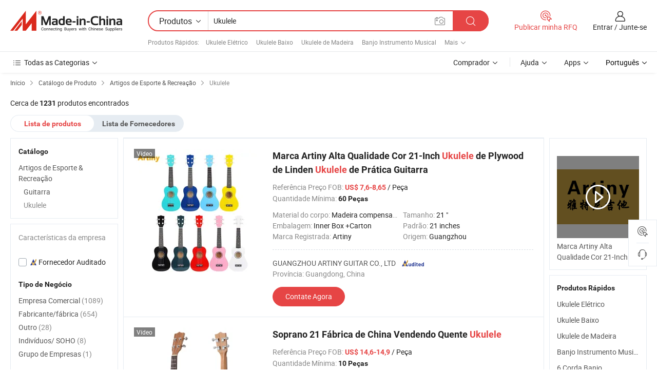

--- FILE ---
content_type: text/html;charset=UTF-8
request_url: https://pt.made-in-china.com/category23_Sporting-Goods-Recreation/Ukulele_1.html
body_size: 31830
content:
<!DOCTYPE HTML>
<html lang="pt">
<head>
    <meta http-equiv="X-UA-Compatible" content="IE=edge,chrome=1" />
<meta charset="UTF-8">
    <title>Ukulele, China Ukulele catálogo de produtos fabricado na China</title>
<meta content="Ukulele, Ukulele da China, fabricantes, fornecedores de Ukulele" name="keywords">
    <meta content="lista de produtos de Ukulele e produtos de Ukulele fabricados na China para compradores lusófonos a comprar produtos de Ukulele da China" name="description">
<meta http-equiv="Content-Type" content="text/html; charset=UTF-8" />
            








                  	    <link rel="canonical" href='https://pt.made-in-china.com/category23_Sporting-Goods-Recreation/Ukulele_1.html'/>
		<link rel="next" href='https://pt.made-in-china.com/category23_Sporting-Goods-Recreation/Ukulele_2.html'/>
                  
                        <link type="text/css" rel="stylesheet" href="https://www.micstatic.com/mlan/css/searchList/searchList_be5ff45d.css" />                            <!-- Polyfill Code Begin --><script chaset="utf-8" type="text/javascript" src="https://www.micstatic.com/polyfill/polyfill-simplify_eb12d58d.js"></script><!-- Polyfill Code End --></head>
<body style="min-width: 1024px;"  probe-clarity="false" >
<div class="auto-size">
    <div id="header" ></div>
<script>
    function headerMlanInit() {
        const funcName = 'headerMlan';
        const app = new window[funcName]({target: document.getElementById('header'), props: {props: {"pageType":4,"logoTitle":"Fabricantes e Fornecedores","logoUrl":null,"base":{"buyerInfo":{"service":"Serviço","newUserGuide":"Guia de Usuário Novo","auditReport":"Audited Suppliers' Reports","meetSuppliers":"Meet Suppliers","onlineTrading":"Secured Trading Service","buyerCenter":"Central do Comprador","contactUs":"Fale Conosco","search":"Procurar","prodDirectory":"Diretório de Produtos","supplierDiscover":"Supplier Discover","sourcingRequest":"Postar Solicitação de Compra","quickLinks":"Quick Links","myFavorites":"Meus Favoritos","visitHistory":"História de Visita","buyer":"Comprador","blog":"Informações de Negócios"},"supplierInfo":{"supplier":"Fornecedor","joinAdvance":"加入高级会员","tradeServerMarket":"外贸服务市场","memberHome":"外贸e家","cloudExpo":"Smart Expo云展会","onlineTrade":"交易服务","internationalLogis":"国际物流","northAmericaBrandSailing":"北美全渠道出海","micDomesticTradeStation":"中国制造网内贸站"},"helpInfo":{"whyMic":"Why Made-in-China.com","auditSupplierWay":"How do we audit suppliers","securePaymentWay":"How do we secure payment","submitComplaint":"Enviar uma reclamação","contactUs":"Fale Conosco","faq":"FAQ","help":"Ajuda"},"appsInfo":{"downloadApp":"Baixar Aplicativo!","forBuyer":"Para o Comprador","forSupplier":"Para Fornecedor","exploreApp":"Explore os descontos exclusivos do aplicativo","apps":"Apps"},"languages":[{"lanCode":0,"simpleName":"en","name":"English","value":"//www.made-in-china.com/"},{"lanCode":5,"simpleName":"es","name":"Español","value":"//es.made-in-china.com/"},{"lanCode":4,"simpleName":"pt","name":"Português","value":"//pt.made-in-china.com/"},{"lanCode":2,"simpleName":"fr","name":"Français","value":"//fr.made-in-china.com/"},{"lanCode":3,"simpleName":"ru","name":"Русский язык","value":"//ru.made-in-china.com/"},{"lanCode":8,"simpleName":"it","name":"Italiano","value":"//it.made-in-china.com/"},{"lanCode":6,"simpleName":"de","name":"Deutsch","value":"//de.made-in-china.com/"},{"lanCode":7,"simpleName":"nl","name":"Nederlands","value":"//nl.made-in-china.com/"},{"lanCode":9,"simpleName":"sa","name":"العربية","value":"//sa.made-in-china.com/"},{"lanCode":11,"simpleName":"kr","name":"한국어","value":"//kr.made-in-china.com/"},{"lanCode":10,"simpleName":"jp","name":"日本語","value":"//jp.made-in-china.com/"},{"lanCode":12,"simpleName":"hi","name":"हिन्दी","value":"//hi.made-in-china.com/"},{"lanCode":13,"simpleName":"th","name":"ภาษาไทย","value":"//th.made-in-china.com/"},{"lanCode":14,"simpleName":"tr","name":"Türkçe","value":"//tr.made-in-china.com/"},{"lanCode":15,"simpleName":"vi","name":"Tiếng Việt","value":"//vi.made-in-china.com/"},{"lanCode":16,"simpleName":"id","name":"Bahasa Indonesia","value":"//id.made-in-china.com/"}],"showMlan":true,"showRules":false,"rules":"Rules","language":"pt","menu":"Cardápio","subTitle":null,"subTitleLink":null},"categoryRegion":{"categories":"Todas as Categorias","categoryList":[{"name":"Agricultura & Alimento","value":"https://pt.made-in-china.com/category1_Agriculture-Food/Agriculture-Food_usssssssss.html","catCode":"1000000000"},{"name":"Roupa e Acessórios","value":"https://pt.made-in-china.com/category1_Apparel-Accessories/Apparel-Accessories_uussssssss.html","catCode":"1100000000"},{"name":"Artes & Artesanatos","value":"https://pt.made-in-china.com/category1_Arts-Crafts/Arts-Crafts_uyssssssss.html","catCode":"1200000000"},{"name":"Peças e Acessórios de Motos & Automóveis","value":"https://pt.made-in-china.com/category1_Auto-Motorcycle-Parts-Accessories/Auto-Motorcycle-Parts-Accessories_yossssssss.html","catCode":"2900000000"},{"name":"Malas, Bolsas & Caixas","value":"https://pt.made-in-china.com/category1_Bags-Cases-Boxes/Bags-Cases-Boxes_yhssssssss.html","catCode":"2600000000"},{"name":"Químicas","value":"https://pt.made-in-china.com/category1_Chemicals/Chemicals_uissssssss.html","catCode":"1300000000"},{"name":"Produtos de Computador","value":"https://pt.made-in-china.com/category1_Computer-Products/Computer-Products_iissssssss.html","catCode":"3300000000"},{"name":"Construção & Decoração","value":"https://pt.made-in-china.com/category1_Construction-Decoration/Construction-Decoration_ugssssssss.html","catCode":"1500000000"},{"name":"Aparelhos Eletrônicos de Consumo","value":"https://pt.made-in-china.com/category1_Consumer-Electronics/Consumer-Electronics_unssssssss.html","catCode":"1400000000"},{"name":"Elétrico & Eletrônico","value":"https://pt.made-in-china.com/category1_Electrical-Electronics/Electrical-Electronics_uhssssssss.html","catCode":"1600000000"},{"name":"Móveis","value":"https://pt.made-in-china.com/category1_Furniture/Furniture_yessssssss.html","catCode":"2700000000"},{"name":"Saúde & Medicina","value":"https://pt.made-in-china.com/category1_Health-Medicine/Health-Medicine_uessssssss.html","catCode":"1700000000"},{"name":"Equipamentos Industriais & Componentes","value":"https://pt.made-in-china.com/category1_Industrial-Equipment-Components/Industrial-Equipment-Components_inssssssss.html","catCode":"3400000000"},{"name":"Instrumentos & Medidores","value":"https://pt.made-in-china.com/category1_Instruments-Meters/Instruments-Meters_igssssssss.html","catCode":"3500000000"},{"name":"Indústria Leve & Uso Diário","value":"https://pt.made-in-china.com/category1_Light-Industry-Daily-Use/Light-Industry-Daily-Use_urssssssss.html","catCode":"1800000000"},{"name":"Iluminação","value":"https://pt.made-in-china.com/category1_Lights-Lighting/Lights-Lighting_isssssssss.html","catCode":"3000000000"},{"name":"Maquinaria de Manufatura & Processamento","value":"https://pt.made-in-china.com/category1_Manufacturing-Processing-Machinery/Manufacturing-Processing-Machinery_uossssssss.html","catCode":"1900000000"},{"name":"Metalúrgica, Mineral  Energia","value":"https://pt.made-in-china.com/category1_Metallurgy-Mineral-Energy/Metallurgy-Mineral-Energy_ysssssssss.html","catCode":"2000000000"},{"name":"Artigos de Escritório","value":"https://pt.made-in-china.com/category1_Office-Supplies/Office-Supplies_yrssssssss.html","catCode":"2800000000"},{"name":"Embalagem & Impressão","value":"https://pt.made-in-china.com/category1_Packaging-Printing/Packaging-Printing_ihssssssss.html","catCode":"3600000000"},{"name":"Segurança & Proteção","value":"https://pt.made-in-china.com/category1_Security-Protection/Security-Protection_ygssssssss.html","catCode":"2500000000"},{"name":"Serviço","value":"https://pt.made-in-china.com/category1_Service/Service_ynssssssss.html","catCode":"2400000000"},{"name":"Artigos de Esporte & Recreação","value":"https://pt.made-in-china.com/category1_Sporting-Goods-Recreation/Sporting-Goods-Recreation_iussssssss.html","catCode":"3100000000"},{"name":"Têxtil","value":"https://pt.made-in-china.com/category1_Textile/Textile_yussssssss.html","catCode":"2100000000"},{"name":"Ferramentas & Ferragem","value":"https://pt.made-in-china.com/category1_Tools-Hardware/Tools-Hardware_iyssssssss.html","catCode":"3200000000"},{"name":"Brinquedos","value":"https://pt.made-in-china.com/category1_Toys/Toys_yyssssssss.html","catCode":"2200000000"},{"name":"Transporte","value":"https://pt.made-in-china.com/category1_Transportation/Transportation_yissssssss.html","catCode":"2300000000"}],"more":"Mais"},"searchRegion":{"show":true,"lookingFor":"Diga-nos o que procura...","homeUrl":"//pt.made-in-china.com","products":"Produtos","suppliers":"Fornecedores","uploadImage":"Enviar Imagem","max20MbPerImage":"Máximo de 20 MB por imagem","yourRecentKeywords":"Suas Palavras-chave Recentes","clearHistory":"Limpar histórico","popularSearches":"pesquisas relacionadas","relatedSearches":"Mais","more":null,"maxSizeErrorMsg":"O carregamento falhou. O tamanho máximo da imagem é de 20 MB.","noNetworkErrorMsg":"Nenhuma conexão de rede. Por favor, verifique suas configurações de Internete e tente novamente.","uploadFailedErrorMsg":"Falha no upload. Formato de imagem incorreto. Formatos suportados: JPG, PNG, BMP.","relatedList":[{"word":"Ukulele Elétrico","adsData":null,"link":"//pt.made-in-china.com/tag_search_product/Ukulele-Electric_nuriirn_1.html","title":"Ukulele Elétrico"},{"word":"Ukulele Baixo","adsData":null,"link":"//pt.made-in-china.com/tag_search_product/Bass-Ukulele_rgugghun_1.html","title":"Ukulele Baixo"},{"word":"Ukulele de Madeira","adsData":null,"link":"//pt.made-in-china.com/tag_search_product/Wood-Ukulele_uyiuoiin_1.html","title":"Ukulele de Madeira"},{"word":"Banjo Instrumento Musical","adsData":null,"link":"//pt.made-in-china.com/tag_search_product/Banjo-Musical-Instrument_rhyuohgn_1.html","title":"Banjo Instrumento Musical"},{"word":"6 Corda Banjo","adsData":null,"link":"//pt.made-in-china.com/tag_search_product/6-String-Banjo_uooienhn_1.html","title":"6 Corda Banjo"},{"word":"Banjo Ukulele","adsData":null,"link":"//pt.made-in-china.com/tag_search_product/Banjo-Ukulele_rgrrhohn_1.html","title":"Banjo Ukulele"},{"word":"Captador de Ukulele","adsData":null,"link":"//pt.made-in-china.com/tag_search_product/Ukulele-Pickup_rhsyhhgn_1.html","title":"Captador de Ukulele"},{"word":"Mandolim Elétrico","adsData":null,"link":"//pt.made-in-china.com/tag_search_product/Electric-Mandolin_ieeyhhen_1.html","title":"Mandolim Elétrico"},{"word":"Instrumento de Bandolim","adsData":null,"link":"//pt.made-in-china.com/tag_search_product/Mandolin-Instrument_hysngon_1.html","title":"Instrumento de Bandolim"},{"word":"Instrumento Musical Infantil","adsData":null,"link":"//pt.made-in-china.com/tag_search_product/Kid-Musical-Instrument_nyyhnon_1.html","title":"Instrumento Musical Infantil"},{"word":"Ukulele de Madeira Maciça","adsData":null,"link":"//pt.made-in-china.com/tag_search_product/Solid-Wood-Ukulele_uihgriyn_1.html","title":"Ukulele de Madeira Maciça"},{"word":"Guitarra Sg","adsData":null,"link":"//pt.made-in-china.com/tag_search_product/Sg-Guitar_osyohhn_1.html","title":"Guitarra Sg"},{"word":"Guitarra Elétrica Sg","adsData":null,"link":"//pt.made-in-china.com/tag_search_product/Sg-Electric-Guitar_rorrnen_1.html","title":"Guitarra Elétrica Sg"},{"word":"Ukulele Tenor","adsData":null,"link":"//pt.made-in-china.com/tag_search_product/Tenor-Ukulele_usnnirnn_1.html","title":"Ukulele Tenor"},{"word":"Ukulele Tenor","adsData":null,"link":"//pt.made-in-china.com/tag_search_product/Ukulele-Tenor_hnsgyyy_1.html","title":"Ukulele Tenor"}],"relatedTitle":"Produtos Rápidos","relatedTitleLink":"https://pt.made-in-china.com/tag_search_Travel-Outdoor/uurg_1.html","formParams":null,"mlanFormParams":{"keyword":"Ukulele","inputkeyword":"Ukulele","type":"Product","currentTab":"1","currentPage":null,"currentCat":"iungsgssss","currentRegion":"","currentProp":"","submitPageUrl":"/multi_category23_Sporting-Goods-Recreation/Ukulele.html","parentCat":null,"otherSearch":null,"currentAllCatalogCodes":null,"sgsMembership":null,"memberLevel":null,"topOrder":"0","size":"30","more":"mais","less":"less","staticUrl50":"/category23_Sporting-Goods-Recreation/Ukulele_iungsgssss_50_1.html","staticUrl10":"/category23_Sporting-Goods-Recreation/Ukulele_iungsgssss_10_1.html","staticUrl30":"/category23_Sporting-Goods-Recreation/Ukulele_iungsgssss_1.html","condition":"0","conditionParamsList":[{"condition":"0","conditionName":null,"action":"/productSearch?keyword=#word#","searchUrl":null,"inputPlaceholder":null},{"condition":"1","conditionName":null,"action":"/companySearch?keyword=#word#","searchUrl":null,"inputPlaceholder":null}]},"enterKeywordTips":"Insira pelo menos uma palavra-chave para sua pesquisa."},"frequentRegion":{"rfq":{"rfq":"Publicar minha RFQ","searchRfq":"Search RFQs","acquireRfqHover":"Diga-nos o que você precisa e experimente a maneira mais fácil de obter cotações !","searchRfqHover":"Discover quality RFQs and connect with big-budget buyers"},"account":{"account":"Conta","signIn":"Entrar","join":"Junte-se","newUser":"Novo Usuário","joinFree":"Junte-se","or":"Ou","socialLogin":"Ao clicar em Entrar, Cadastre-se Gratuitamente ou Continuar com Facebook, Linkedin, Twitter, Google, %s, eu concordo com os %sUser Agreement%s e as %sPrivacy Policy%s","message":"Mensagens","quotes":"Citações","orders":"Pedidos","favorites":"Favoritos","visitHistory":"História de Visita","postSourcingRequest":"Postar Solicitação de Compra","hi":"Olá","signOut":"Sair","manageProduct":"Gerir Produtos","editShowroom":"Editar showroom","username":"","userType":null,"foreignIP":true,"currentYear":2026,"userAgreement":"Acordo do Usuário","privacyPolicy":"Política de Privacidade"},"message":{"message":"Mensagens","signIn":"Entrar","join":"Junte-se","newUser":"Novo Usuário","joinFree":"Junte-se","viewNewMsg":"Sign in to view the new messages","inquiry":"Inquéritos","rfq":"RFQs","awaitingPayment":"Awaiting payments","chat":"Conversar","awaitingQuotation":"Aguardando Cotações"},"cart":{"cart":"Cesta de consulta"}},"busiRegion":null,"previewRegion":null}}});
		const hoc=o=>(o.__proto__.$get=function(o){return this.$$.ctx[this.$$.props[o]]},o.__proto__.$getKeys=function(){return Object.keys(this.$$.props)},o.__proto__.$getProps=function(){return this.$get("props")},o.__proto__.$setProps=function(o){var t=this.$getKeys(),s={},p=this;t.forEach(function(o){s[o]=p.$get(o)}),s.props=Object.assign({},s.props,o),this.$set(s)},o.__proto__.$help=function(){console.log("\n            $set(props): void             | 设置props的值\n            $get(key: string): any        | 获取props指定key的值\n            $getKeys(): string[]          | 获取props所有key\n            $getProps(): any              | 获取props里key为props的值（适用nail）\n            $setProps(params: any): void  | 设置props里key为props的值（适用nail）\n            $on(ev, callback): func       | 添加事件监听，返回移除事件监听的函数\n            $destroy(): void              | 销毁组件并触发onDestroy事件\n        ")},o);
        window[`${funcName}Api`] = hoc(app);
    };
</script>
<script type="text/javascript" onload="headerMlanInit()" src="https://www.micstatic.com/nail/pc/header-mlan_6f301846.js"></script>
    <div class="page cf">
        <div class="page-wrap search-list cf">
                    <div class="crumb">
        <span>
            <a href="//pt.made-in-china.com"  rel="nofollow">
                <span>Início</span>
            </a>
        </span>
        <i class="ob-icon icon-right"></i>
        <span>
            <a href="/html/category.html" rel="nofollow">
                <span>Catálogo de Produto</span>
            </a>
        </span>
        <i class="ob-icon icon-right"></i>
                      <span>
                <a href="https://pt.made-in-china.com/category1_Sporting-Goods-Recreation/Sporting-Goods-Recreation_iussssssss.html" rel="nofollow">
                    <span>Artigos de Esporte &amp; Recreação</span>
                </a>
            </span>
            <i class="ob-icon icon-right"></i>
			 			      			 <span>Ukulele</span>
    			 			                </div>            <div style="margin-top: 20px">
                                    <span class="num-found">Cerca de <strong>1231</strong> produtos encontrados</span>
                            </div>

            <div class="search-filter-bar">
                <div class="list-tab">
                    <ul class="tab">
                        <li class="selected">
                            <a>Lista de produtos</a>
                        </li>
                        <li>
                                                                                                <a href='/company_Sporting-Goods-Recreation/Ukulele_1.html' rel="nofollow">Lista de Fornecedores</a>
                                                                                    </li>
                    </ul>
                </div>
            </div>

            <div class="search-list-container main-wrap">
                <div class="main">
                                        
                    <!-- 多语产品price页面 MIC-64966 -->
                                            <!-- 多语产品页面 -->
                        <div class="search-list">
    <div class="prod-list">
            <!-- toprank -->
                                            <!-- prod -->
<div class="list-node " faw-module="Search_prod_list">
    <div class="list-node-content cf">
        <div class="prod-content">
            <div class="prod-info">
                <h2 class="product-name">
                                                            <a href="//pt.made-in-china.com/co_artiny/product_Artiny-Brand-High-Quality-Color-21-Inch-Ukulele-Linden-Plywood-Practice-Ukulele-Guitar_ysyurgsuug.html" target="_blank" title="Marca Artiny Alta Qualidade Cor 21-Inch Ukulele de Plywood de Linden Ukulele de Prática Guitarra" ads-data="st:2,pdid:GQaRkAjUBrcE,pcid:YZltEKcMgpIu,a:1,ads_tp:,ads_id:,srv_id:,flx_deliv_tp:comb" faw-exposure>
                        Marca Artiny Alta Qualidade Cor 21-Inch <strong>Ukulele</strong> de Plywood de Linden <strong>Ukulele</strong> de Prática Guitarra
                    </a>
                </h2>

                                    <div class="product-property">
			Referência Preço FOB:
        <span class="info">
		    <strong class="price">US$ 7,6-8,65</strong> / Peça	    </span>
		<br/>
				Quantidade Mínima:
        <span class="info">
			<strong>60 Peças</strong>
		</span>
		<br/>
	</div>

                
                <div class="extra-property cf">
                    <ul class="property-list">
                                                    <li class="J-faketitle ellipsis">
                                Material do corpo: <span class="property-val">Madeira compensada</span>
                            </li>
                                                    <li class="J-faketitle ellipsis">
                                Tamanho: <span class="property-val">21 "</span>
                            </li>
                                                    <li class="J-faketitle ellipsis">
                                Embalagem: <span class="property-val">Inner Box +Carton</span>
                            </li>
                                                    <li class="J-faketitle ellipsis">
                                Padrão: <span class="property-val">21 inches</span>
                            </li>
                                                    <li class="J-faketitle ellipsis">
                                Marca Registrada: <span class="property-val">Artiny</span>
                            </li>
                                                    <li class="J-faketitle ellipsis">
                                Origem: <span class="property-val">Guangzhou</span>
                            </li>
                                            </ul>
                </div>
                <div class="pro-extra">
    <ul class="company-info">
        <li class="">
            <div class="compnay-name-li J-compnay-name-li">
                <div class="auth-list J-auth-list">
                                                                                                                                                                                                                                                                                                                                                                                                                                        <div class="auth auth-as">
                            <span class="auth-gold-span left_2 as-logo" data-title="Auditado por uma agência de inspeção terceirizada independente">
                                <img class="auth-icon ico-audited" src="https://www.micstatic.com/common/img/icon-new/as_32.png" alt="Fornecedor Auditado">
                            </span>
                        </div>
                                    </div>
                                     <a ads-data="st:3,pcid:YZltEKcMgpIu,a:1" href="https://pt.made-in-china.com/co_artiny/" target="_blank" >
                        <span> GUANGZHOU ARTINY GUITAR CO., LTD</span>
                    </a>
                             </div>
        </li>
        <li class="ellipsis">
            <span>
                Província: Guangdong, China            </span>
        </li>
    </ul>
</div>                <div class="prod-btn">
                                                                                    <a  href="https://www.made-in-china.com/sendInquiry/prod_GQaRkAjUBrcE_YZltEKcMgpIu.html?plant=pt&from=search&type=cs&target=prod&catcode=3145050000&smode=pc"
                            target="_blank" rel="nofollow" class="btn btn-main" ads-data="st:5,pdid:GQaRkAjUBrcE,pcid:YZltEKcMgpIu,a:1,ads_tp:,ads_id:,srv_id:,flx_deliv_tp:comb">
                                                        <span class="btn-main-text">Contate Agora</span>
                        </a>
                                                            <b class="tm3_chat_status" lan="pt" tmlan="pt"  dataId="YZltEKcMgpIu_GQaRkAjUBrcE_1"
                       inquiry="https://www.made-in-china.com/sendInquiry/prod_GQaRkAjUBrcE_YZltEKcMgpIu.html?plant=pt&from=search&type=cs&target=prod&catcode=3145050000&smode=pc"
                       processor="chat" cid="YZltEKcMgpIu"  style="display:none"></b>
                </div>
            </div>
        </div>
        <div class="prod-img img-total slide-prod J-slider-prod">
            <div class="prod-img-wrap">
                                <div class="img-box swiper-container J-slider-prod-box">
                                            <div class="img-list swiper-wrapper prod-banner-list" id="banner-slider">
                                                        
                                                            
                                                                                                                                    <a rel="nofollow" class="img-wrap swiper-slide img-thumb-auto"  href="//pt.made-in-china.com/co_artiny/product_Artiny-Brand-High-Quality-Color-21-Inch-Ukulele-Linden-Plywood-Practice-Ukulele-Guitar_ysyurgsuug.html" target="_blank" ads-data="st:8,pdid:GQaRkAjUBrcE,pcid:YZltEKcMgpIu,a:1,ads_tp:,ads_id:,srv_id:,flx_deliv_tp:comb">
                                        <div class="img-thumb-inner">
                                                                                                                                                <img class="J-gif-mainPic" src="https://image.made-in-china.com/201f0j10vCRBSihzkMcn/Artiny-Brand-High-Quality-Color-21-Inch-Ukulele-Linden-Plywood-Practice-Ukulele-Guitar.webp" alt="Marca Artiny Alta Qualidade Cor 21-Inch Ukulele de Plywood de Linden Ukulele de Prática Guitarra">
                                                                                                                                    </div>
                                    </a>
                                                                    <a rel="nofollow" class="img-wrap swiper-slide img-thumb-auto"  href="//pt.made-in-china.com/co_artiny/product_Artiny-Brand-High-Quality-Color-21-Inch-Ukulele-Linden-Plywood-Practice-Ukulele-Guitar_ysyurgsuug.html" target="_blank" ads-data="st:8,pdid:GQaRkAjUBrcE,pcid:YZltEKcMgpIu,a:2,ads_tp:,ads_id:,srv_id:,flx_deliv_tp:comb">
                                        <div class="img-thumb-inner">
                                                                                            <img class="J-trigger-lazyload" src="https://www.micstatic.com/common/img/space.png?_v=1769151163929" alt="Marca Artiny Alta Qualidade Cor 21-Inch Ukulele de Plywood de Linden Ukulele de Prática Guitarra"
                                                     data-original="https://image.made-in-china.com/201f0j10zuNbitUmOEop/Artiny-Brand-High-Quality-Color-21-Inch-Ukulele-Linden-Plywood-Practice-Ukulele-Guitar.webp">
                                                                                    </div>
                                    </a>
                                                                    <a rel="nofollow" class="img-wrap swiper-slide img-thumb-auto"  href="//pt.made-in-china.com/co_artiny/product_Artiny-Brand-High-Quality-Color-21-Inch-Ukulele-Linden-Plywood-Practice-Ukulele-Guitar_ysyurgsuug.html" target="_blank" ads-data="st:8,pdid:GQaRkAjUBrcE,pcid:YZltEKcMgpIu,a:3,ads_tp:,ads_id:,srv_id:,flx_deliv_tp:comb">
                                        <div class="img-thumb-inner">
                                                                                            <img class="J-trigger-lazyload" src="https://www.micstatic.com/common/img/space.png?_v=1769151163929" alt="Marca Artiny Alta Qualidade Cor 21-Inch Ukulele de Plywood de Linden Ukulele de Prática Guitarra"
                                                     data-original="https://image.made-in-china.com/201f0j10nSaMVsKRSlcN/Artiny-Brand-High-Quality-Color-21-Inch-Ukulele-Linden-Plywood-Practice-Ukulele-Guitar.webp">
                                                                                    </div>
                                    </a>
                                                                    <a rel="nofollow" class="img-wrap swiper-slide img-thumb-auto"  href="//pt.made-in-china.com/co_artiny/product_Artiny-Brand-High-Quality-Color-21-Inch-Ukulele-Linden-Plywood-Practice-Ukulele-Guitar_ysyurgsuug.html" target="_blank" ads-data="st:8,pdid:GQaRkAjUBrcE,pcid:YZltEKcMgpIu,a:4,ads_tp:,ads_id:,srv_id:,flx_deliv_tp:comb">
                                        <div class="img-thumb-inner">
                                                                                            <img class="J-trigger-lazyload" src="https://www.micstatic.com/common/img/space.png?_v=1769151163929" alt="Marca Artiny Alta Qualidade Cor 21-Inch Ukulele de Plywood de Linden Ukulele de Prática Guitarra"
                                                     data-original="https://image.made-in-china.com/201f0j10OstBWmSlpVoN/Artiny-Brand-High-Quality-Color-21-Inch-Ukulele-Linden-Plywood-Practice-Ukulele-Guitar.webp">
                                                                                    </div>
                                    </a>
                                                                    <a rel="nofollow" class="img-wrap swiper-slide img-thumb-auto"  href="//pt.made-in-china.com/co_artiny/product_Artiny-Brand-High-Quality-Color-21-Inch-Ukulele-Linden-Plywood-Practice-Ukulele-Guitar_ysyurgsuug.html" target="_blank" ads-data="st:8,pdid:GQaRkAjUBrcE,pcid:YZltEKcMgpIu,a:5,ads_tp:,ads_id:,srv_id:,flx_deliv_tp:comb">
                                        <div class="img-thumb-inner">
                                                                                            <img class="J-trigger-lazyload" src="https://www.micstatic.com/common/img/space.png?_v=1769151163929" alt="Marca Artiny Alta Qualidade Cor 21-Inch Ukulele de Plywood de Linden Ukulele de Prática Guitarra"
                                                     data-original="https://image.made-in-china.com/201f0j10mSEvWfZzLVoN/Artiny-Brand-High-Quality-Color-21-Inch-Ukulele-Linden-Plywood-Practice-Ukulele-Guitar.webp">
                                                                                    </div>
                                    </a>
                                                                    <a rel="nofollow" class="img-wrap swiper-slide img-thumb-auto"  href="//pt.made-in-china.com/co_artiny/product_Artiny-Brand-High-Quality-Color-21-Inch-Ukulele-Linden-Plywood-Practice-Ukulele-Guitar_ysyurgsuug.html" target="_blank" ads-data="st:8,pdid:GQaRkAjUBrcE,pcid:YZltEKcMgpIu,a:6,ads_tp:,ads_id:,srv_id:,flx_deliv_tp:comb">
                                        <div class="img-thumb-inner">
                                                                                            <img class="J-trigger-lazyload" src="https://www.micstatic.com/common/img/space.png?_v=1769151163929" alt="Marca Artiny Alta Qualidade Cor 21-Inch Ukulele de Plywood de Linden Ukulele de Prática Guitarra"
                                                     data-original="https://image.made-in-china.com/201f0j10wKEBVDZsQioN/Artiny-Brand-High-Quality-Color-21-Inch-Ukulele-Linden-Plywood-Practice-Ukulele-Guitar.webp">
                                                                                    </div>
                                    </a>
                                                                                    </div>
                    
                                            <a href="//pt.made-in-china.com/co_artiny/product_Artiny-Brand-High-Quality-Color-21-Inch-Ukulele-Linden-Plywood-Practice-Ukulele-Guitar_ysyurgsuug.html" target="_blank" rel="nofollow" target="_blank" class="has-icon has-video-icon" ads-data="st:18,pdid:GQaRkAjUBrcE,pcid:YZltEKcMgpIu,a:1,ads_tp:,ads_id:,srv_id:,flx_deliv_tp:comb">Vídeo</a>
                                                                <a class="img-left J-slide-left" href="javascript:;"><i class="ob-icon icon-left"></i></a>
                        <a class="img-right J-slide-right" href="javascript:;"><i class="ob-icon icon-right"></i></a>
                                    </div>
                                    <div class="pagination J-pagination">
                        <span class="swiper-pagination-switch swiper-visible-switch swiper-active-switch"></span>
                        <span class="swiper-pagination-switch"></span>
                        <span class="swiper-pagination-switch"></span>
                    </div>
                            </div>
        </div>
    </div>
    </div>
                                <!-- prod -->
<div class="list-node " faw-module="Search_prod_list">
    <div class="list-node-content cf">
        <div class="prod-content">
            <div class="prod-info">
                <h2 class="product-name">
                                                            <a href="//pt.made-in-china.com/co_emusemusic/product_Soprano-21-Inch-China-Factory-Hot-Selling-Ukulele_uourngrsig.html" target="_blank" title="Soprano 21 Fábrica de China Vendendo Quente Ukulele" ads-data="st:2,pdid:EZNGhPIuXfkC,pcid:desxhrVCQXkS,a:2,ads_tp:,ads_id:,srv_id:,flx_deliv_tp:comb" faw-exposure>
                        Soprano 21 Fábrica de China Vendendo Quente <strong>Ukulele</strong>
                    </a>
                </h2>

                                    <div class="product-property">
			Referência Preço FOB:
        <span class="info">
		    <strong class="price">US$ 14,6-14,9</strong> / Peça	    </span>
		<br/>
				Quantidade Mínima:
        <span class="info">
			<strong>10 Peças</strong>
		</span>
		<br/>
	</div>

                
                <div class="extra-property cf">
                    <ul class="property-list">
                                                    <li class="J-faketitle ellipsis">
                                Embalagem: <span class="property-val">10PCA/Carton</span>
                            </li>
                                                    <li class="J-faketitle ellipsis">
                                Marca Registrada: <span class="property-val">OEM/EMUSE</span>
                            </li>
                                                    <li class="J-faketitle ellipsis">
                                Origem: <span class="property-val">Jiangsu China</span>
                            </li>
                                                    <li class="J-faketitle ellipsis">
                                Código HS: <span class="property-val">9202900090</span>
                            </li>
                                                    <li class="J-faketitle ellipsis">
                                Capacidade de Produção: <span class="property-val">3000PCS/Month</span>
                            </li>
                                            </ul>
                </div>
                <div class="pro-extra">
    <ul class="company-info">
        <li class="">
            <div class="compnay-name-li J-compnay-name-li">
                <div class="auth-list J-auth-list">
                                                                                                                                                                                                                                                                                                                                                                                                                                        <div class="auth auth-as">
                            <span class="auth-gold-span left_2 as-logo" data-title="Auditado por uma agência de inspeção terceirizada independente">
                                <img class="auth-icon ico-audited" src="https://www.micstatic.com/common/img/icon-new/as_32.png" alt="Fornecedor Auditado">
                            </span>
                        </div>
                                    </div>
                                     <a ads-data="st:3,pcid:desxhrVCQXkS,a:2" href="https://pt.made-in-china.com/co_emusemusic/" target="_blank" >
                        <span> Nantong Emuse Musical Instruments Co., Ltd.</span>
                    </a>
                             </div>
        </li>
        <li class="ellipsis">
            <span>
                Província: Jiangsu, China            </span>
        </li>
    </ul>
</div>                <div class="prod-btn">
                                                                                    <a  href="https://www.made-in-china.com/sendInquiry/prod_EZNGhPIuXfkC_desxhrVCQXkS.html?plant=pt&from=search&type=cs&target=prod&catcode=3145050000&smode=pc"
                            target="_blank" rel="nofollow" class="btn btn-main" ads-data="st:5,pdid:EZNGhPIuXfkC,pcid:desxhrVCQXkS,a:2,ads_tp:,ads_id:,srv_id:,flx_deliv_tp:comb">
                                                        <span class="btn-main-text">Contate Agora</span>
                        </a>
                                                            <b class="tm3_chat_status" lan="pt" tmlan="pt"  dataId="desxhrVCQXkS_EZNGhPIuXfkC_1"
                       inquiry="https://www.made-in-china.com/sendInquiry/prod_EZNGhPIuXfkC_desxhrVCQXkS.html?plant=pt&from=search&type=cs&target=prod&catcode=3145050000&smode=pc"
                       processor="chat" cid="desxhrVCQXkS"  style="display:none"></b>
                </div>
            </div>
        </div>
        <div class="prod-img img-total slide-prod J-slider-prod">
            <div class="prod-img-wrap">
                                <div class="img-box swiper-container J-slider-prod-box">
                                            <div class="img-list swiper-wrapper prod-banner-list" id="banner-slider">
                                                        
                                                            
                                                                                                                                    <a rel="nofollow" class="img-wrap swiper-slide img-thumb-auto"  href="//pt.made-in-china.com/co_emusemusic/product_Soprano-21-Inch-China-Factory-Hot-Selling-Ukulele_uourngrsig.html" target="_blank" ads-data="st:8,pdid:EZNGhPIuXfkC,pcid:desxhrVCQXkS,a:1,ads_tp:,ads_id:,srv_id:,flx_deliv_tp:comb">
                                        <div class="img-thumb-inner">
                                                                                                                                                <img class="J-gif-mainPic" src="https://image.made-in-china.com/201f0j10uCSiPIKWrmRM/Soprano-21-Inch-China-Factory-Hot-Selling-Ukulele.webp" alt="Soprano 21 Fábrica de China Vendendo Quente Ukulele">
                                                                                                                                    </div>
                                    </a>
                                                                    <a rel="nofollow" class="img-wrap swiper-slide img-thumb-auto"  href="//pt.made-in-china.com/co_emusemusic/product_Soprano-21-Inch-China-Factory-Hot-Selling-Ukulele_uourngrsig.html" target="_blank" ads-data="st:8,pdid:EZNGhPIuXfkC,pcid:desxhrVCQXkS,a:2,ads_tp:,ads_id:,srv_id:,flx_deliv_tp:comb">
                                        <div class="img-thumb-inner">
                                                                                            <img class="J-trigger-lazyload" src="https://www.micstatic.com/common/img/space.png?_v=1769151163929" alt="Soprano 21 Fábrica de China Vendendo Quente Ukulele"
                                                     data-original="https://image.made-in-china.com/201f0j10rvZlLqSnyJRB/Soprano-21-Inch-China-Factory-Hot-Selling-Ukulele.webp">
                                                                                    </div>
                                    </a>
                                                                    <a rel="nofollow" class="img-wrap swiper-slide img-thumb-auto"  href="//pt.made-in-china.com/co_emusemusic/product_Soprano-21-Inch-China-Factory-Hot-Selling-Ukulele_uourngrsig.html" target="_blank" ads-data="st:8,pdid:EZNGhPIuXfkC,pcid:desxhrVCQXkS,a:3,ads_tp:,ads_id:,srv_id:,flx_deliv_tp:comb">
                                        <div class="img-thumb-inner">
                                                                                            <img class="J-trigger-lazyload" src="https://www.micstatic.com/common/img/space.png?_v=1769151163929" alt="Soprano 21 Fábrica de China Vendendo Quente Ukulele"
                                                     data-original="https://image.made-in-china.com/201f0j10uMKlHjsErwRB/Soprano-21-Inch-China-Factory-Hot-Selling-Ukulele.webp">
                                                                                    </div>
                                    </a>
                                                                    <a rel="nofollow" class="img-wrap swiper-slide img-thumb-auto"  href="//pt.made-in-china.com/co_emusemusic/product_Soprano-21-Inch-China-Factory-Hot-Selling-Ukulele_uourngrsig.html" target="_blank" ads-data="st:8,pdid:EZNGhPIuXfkC,pcid:desxhrVCQXkS,a:4,ads_tp:,ads_id:,srv_id:,flx_deliv_tp:comb">
                                        <div class="img-thumb-inner">
                                                                                            <img class="J-trigger-lazyload" src="https://www.micstatic.com/common/img/space.png?_v=1769151163929" alt="Soprano 21 Fábrica de China Vendendo Quente Ukulele"
                                                     data-original="https://image.made-in-china.com/201f0j10uesWDJKFpwUM/Soprano-21-Inch-China-Factory-Hot-Selling-Ukulele.webp">
                                                                                    </div>
                                    </a>
                                                                    <a rel="nofollow" class="img-wrap swiper-slide img-thumb-auto"  href="//pt.made-in-china.com/co_emusemusic/product_Soprano-21-Inch-China-Factory-Hot-Selling-Ukulele_uourngrsig.html" target="_blank" ads-data="st:8,pdid:EZNGhPIuXfkC,pcid:desxhrVCQXkS,a:5,ads_tp:,ads_id:,srv_id:,flx_deliv_tp:comb">
                                        <div class="img-thumb-inner">
                                                                                            <img class="J-trigger-lazyload" src="https://www.micstatic.com/common/img/space.png?_v=1769151163929" alt="Soprano 21 Fábrica de China Vendendo Quente Ukulele"
                                                     data-original="https://image.made-in-china.com/201f0j10HeKiDRjgAdfv/Soprano-21-Inch-China-Factory-Hot-Selling-Ukulele.webp">
                                                                                    </div>
                                    </a>
                                                                    <a rel="nofollow" class="img-wrap swiper-slide img-thumb-auto"  href="//pt.made-in-china.com/co_emusemusic/product_Soprano-21-Inch-China-Factory-Hot-Selling-Ukulele_uourngrsig.html" target="_blank" ads-data="st:8,pdid:EZNGhPIuXfkC,pcid:desxhrVCQXkS,a:6,ads_tp:,ads_id:,srv_id:,flx_deliv_tp:comb">
                                        <div class="img-thumb-inner">
                                                                                            <img class="J-trigger-lazyload" src="https://www.micstatic.com/common/img/space.png?_v=1769151163929" alt="Soprano 21 Fábrica de China Vendendo Quente Ukulele"
                                                     data-original="https://image.made-in-china.com/201f0j10HMjiPDslLARB/Soprano-21-Inch-China-Factory-Hot-Selling-Ukulele.webp">
                                                                                    </div>
                                    </a>
                                                                                    </div>
                    
                                            <a href="//pt.made-in-china.com/co_emusemusic/product_Soprano-21-Inch-China-Factory-Hot-Selling-Ukulele_uourngrsig.html" target="_blank" rel="nofollow" target="_blank" class="has-icon has-video-icon" ads-data="st:18,pdid:EZNGhPIuXfkC,pcid:desxhrVCQXkS,a:2,ads_tp:,ads_id:,srv_id:,flx_deliv_tp:comb">Vídeo</a>
                                                                <a class="img-left J-slide-left" href="javascript:;"><i class="ob-icon icon-left"></i></a>
                        <a class="img-right J-slide-right" href="javascript:;"><i class="ob-icon icon-right"></i></a>
                                    </div>
                                    <div class="pagination J-pagination">
                        <span class="swiper-pagination-switch swiper-visible-switch swiper-active-switch"></span>
                        <span class="swiper-pagination-switch"></span>
                        <span class="swiper-pagination-switch"></span>
                    </div>
                            </div>
        </div>
    </div>
    </div>
                                <!-- prod -->
<div class="list-node " faw-module="Search_prod_list">
    <div class="list-node-content cf">
        <div class="prod-content">
            <div class="prod-info">
                <h2 class="product-name">
                                                            <a href="//pt.made-in-china.com/co_aiersimusic/product_Aiersi-Tenor-Size-Good-Quality-Professional-China-6-String-Bnajolele-Musical-Instrument_rnssisrng.html" target="_blank" title="Aiersi Tamanho Tenor Boa Qualidade Profissional China 6 Instrumento Musical Banjolele" ads-data="st:2,pdid:NjJxLHErIicn,pcid:hqeQNirvllcd,a:3,ads_tp:,ads_id:,srv_id:,flx_deliv_tp:comb" faw-exposure>
                        Aiersi Tamanho Tenor Boa Qualidade Profissional China 6 Instrumento Musical Banjolele
                    </a>
                </h2>

                                    <div class="product-property">
				Quantidade Mínima:
        <span class="info">
			<strong>1 Peça</strong>
		</span>
		<br/>
	</div>

                
                <div class="extra-property cf">
                    <ul class="property-list">
                                                    <li class="J-faketitle ellipsis">
                                Tamanho: <span class="property-val">26 "</span>
                            </li>
                                                    <li class="J-faketitle ellipsis">
                                Embalagem: <span class="property-val">Carton</span>
                            </li>
                                                    <li class="J-faketitle ellipsis">
                                Padrão: <span class="property-val">10pcs/carton</span>
                            </li>
                                                    <li class="J-faketitle ellipsis">
                                Marca Registrada: <span class="property-val">Aiersi</span>
                            </li>
                                                    <li class="J-faketitle ellipsis">
                                Origem: <span class="property-val">China</span>
                            </li>
                                                    <li class="J-faketitle ellipsis">
                                Código HS: <span class="property-val">9202900090</span>
                            </li>
                                            </ul>
                </div>
                <div class="pro-extra">
    <ul class="company-info">
        <li class="">
            <div class="compnay-name-li J-compnay-name-li">
                <div class="auth-list J-auth-list">
                                                                                                                                                                                                                                                                                                                                                                                                                                        <div class="auth auth-as">
                            <span class="auth-gold-span left_2 as-logo" data-title="Auditado por uma agência de inspeção terceirizada independente">
                                <img class="auth-icon ico-audited" src="https://www.micstatic.com/common/img/icon-new/as_32.png" alt="Fornecedor Auditado">
                            </span>
                        </div>
                                    </div>
                                     <a ads-data="st:3,pcid:hqeQNirvllcd,a:3" href="https://pt.made-in-china.com/co_aiersimusic/" target="_blank" >
                        <span> Nantong Sinomusic Enterprise Limited</span>
                    </a>
                             </div>
        </li>
        <li class="ellipsis">
            <span>
                Província: Jiangsu, China            </span>
        </li>
    </ul>
</div>                <div class="prod-btn">
                                                                                    <a  href="https://www.made-in-china.com/sendInquiry/prod_NjJxLHErIicn_hqeQNirvllcd.html?plant=pt&from=search&type=cs&target=prod&catcode=3145050000&smode=pc"
                            target="_blank" rel="nofollow" class="btn btn-main" ads-data="st:5,pdid:NjJxLHErIicn,pcid:hqeQNirvllcd,a:3,ads_tp:,ads_id:,srv_id:,flx_deliv_tp:comb">
                                                        <span class="btn-main-text">Contate Agora</span>
                        </a>
                                                            <b class="tm3_chat_status" lan="pt" tmlan="pt"  dataId="hqeQNirvllcd_NjJxLHErIicn_1"
                       inquiry="https://www.made-in-china.com/sendInquiry/prod_NjJxLHErIicn_hqeQNirvllcd.html?plant=pt&from=search&type=cs&target=prod&catcode=3145050000&smode=pc"
                       processor="chat" cid="hqeQNirvllcd"  style="display:none"></b>
                </div>
            </div>
        </div>
        <div class="prod-img img-total slide-prod J-slider-prod">
            <div class="prod-img-wrap">
                                <div class="img-box swiper-container J-slider-prod-box">
                                            <div class="img-list swiper-wrapper prod-banner-list" id="banner-slider">
                                                        
                                                            
                                                                                                                                    <a rel="nofollow" class="img-wrap swiper-slide img-thumb-auto"  href="//pt.made-in-china.com/co_aiersimusic/product_Aiersi-Tenor-Size-Good-Quality-Professional-China-6-String-Bnajolele-Musical-Instrument_rnssisrng.html" target="_blank" ads-data="st:8,pdid:NjJxLHErIicn,pcid:hqeQNirvllcd,a:1,ads_tp:,ads_id:,srv_id:,flx_deliv_tp:comb">
                                        <div class="img-thumb-inner">
                                                                                                                                                <img class="J-gif-mainPic" src="https://image.made-in-china.com/201f0j10RYzUpOfdsrbq/Aiersi-Tenor-Size-Good-Quality-Professional-China-6-String-Bnajolele-Musical-Instrument.webp" alt="Aiersi Tamanho Tenor Boa Qualidade Profissional China 6 Instrumento Musical Banjolele">
                                                                                                                                    </div>
                                    </a>
                                                                    <a rel="nofollow" class="img-wrap swiper-slide img-thumb-auto"  href="//pt.made-in-china.com/co_aiersimusic/product_Aiersi-Tenor-Size-Good-Quality-Professional-China-6-String-Bnajolele-Musical-Instrument_rnssisrng.html" target="_blank" ads-data="st:8,pdid:NjJxLHErIicn,pcid:hqeQNirvllcd,a:2,ads_tp:,ads_id:,srv_id:,flx_deliv_tp:comb">
                                        <div class="img-thumb-inner">
                                                                                            <img class="J-trigger-lazyload" src="https://www.micstatic.com/common/img/space.png?_v=1769151163929" alt="Aiersi Tamanho Tenor Boa Qualidade Profissional China 6 Instrumento Musical Banjolele"
                                                     data-original="https://image.made-in-china.com/201f0j10GUgYudfrRzbc/Aiersi-Tenor-Size-Good-Quality-Professional-China-6-String-Bnajolele-Musical-Instrument.webp">
                                                                                    </div>
                                    </a>
                                                                    <a rel="nofollow" class="img-wrap swiper-slide img-thumb-auto"  href="//pt.made-in-china.com/co_aiersimusic/product_Aiersi-Tenor-Size-Good-Quality-Professional-China-6-String-Bnajolele-Musical-Instrument_rnssisrng.html" target="_blank" ads-data="st:8,pdid:NjJxLHErIicn,pcid:hqeQNirvllcd,a:3,ads_tp:,ads_id:,srv_id:,flx_deliv_tp:comb">
                                        <div class="img-thumb-inner">
                                                                                            <img class="J-trigger-lazyload" src="https://www.micstatic.com/common/img/space.png?_v=1769151163929" alt="Aiersi Tamanho Tenor Boa Qualidade Profissional China 6 Instrumento Musical Banjolele"
                                                     data-original="https://image.made-in-china.com/201f0j10rRpUuafzDgoq/Aiersi-Tenor-Size-Good-Quality-Professional-China-6-String-Bnajolele-Musical-Instrument.webp">
                                                                                    </div>
                                    </a>
                                                                    <a rel="nofollow" class="img-wrap swiper-slide img-thumb-auto"  href="//pt.made-in-china.com/co_aiersimusic/product_Aiersi-Tenor-Size-Good-Quality-Professional-China-6-String-Bnajolele-Musical-Instrument_rnssisrng.html" target="_blank" ads-data="st:8,pdid:NjJxLHErIicn,pcid:hqeQNirvllcd,a:4,ads_tp:,ads_id:,srv_id:,flx_deliv_tp:comb">
                                        <div class="img-thumb-inner">
                                                                                            <img class="J-trigger-lazyload" src="https://www.micstatic.com/common/img/space.png?_v=1769151163929" alt="Aiersi Tamanho Tenor Boa Qualidade Profissional China 6 Instrumento Musical Banjolele"
                                                     data-original="https://image.made-in-china.com/201f0j10uGgfpURcjrko/Aiersi-Tenor-Size-Good-Quality-Professional-China-6-String-Bnajolele-Musical-Instrument.webp">
                                                                                    </div>
                                    </a>
                                                                    <a rel="nofollow" class="img-wrap swiper-slide img-thumb-auto"  href="//pt.made-in-china.com/co_aiersimusic/product_Aiersi-Tenor-Size-Good-Quality-Professional-China-6-String-Bnajolele-Musical-Instrument_rnssisrng.html" target="_blank" ads-data="st:8,pdid:NjJxLHErIicn,pcid:hqeQNirvllcd,a:5,ads_tp:,ads_id:,srv_id:,flx_deliv_tp:comb">
                                        <div class="img-thumb-inner">
                                                                                            <img class="J-trigger-lazyload" src="https://www.micstatic.com/common/img/space.png?_v=1769151163929" alt="Aiersi Tamanho Tenor Boa Qualidade Profissional China 6 Instrumento Musical Banjolele"
                                                     data-original="https://image.made-in-china.com/201f0j10pRrYuzUoFgcq/Aiersi-Tenor-Size-Good-Quality-Professional-China-6-String-Bnajolele-Musical-Instrument.webp">
                                                                                    </div>
                                    </a>
                                                                    <a rel="nofollow" class="img-wrap swiper-slide img-thumb-auto"  href="//pt.made-in-china.com/co_aiersimusic/product_Aiersi-Tenor-Size-Good-Quality-Professional-China-6-String-Bnajolele-Musical-Instrument_rnssisrng.html" target="_blank" ads-data="st:8,pdid:NjJxLHErIicn,pcid:hqeQNirvllcd,a:6,ads_tp:,ads_id:,srv_id:,flx_deliv_tp:comb">
                                        <div class="img-thumb-inner">
                                                                                            <img class="J-trigger-lazyload" src="https://www.micstatic.com/common/img/space.png?_v=1769151163929" alt="Aiersi Tamanho Tenor Boa Qualidade Profissional China 6 Instrumento Musical Banjolele"
                                                     data-original="https://image.made-in-china.com/201f0j10zfgUrLGIjpko/Aiersi-Tenor-Size-Good-Quality-Professional-China-6-String-Bnajolele-Musical-Instrument.webp">
                                                                                    </div>
                                    </a>
                                                                                    </div>
                    
                                                                <a class="img-left J-slide-left" href="javascript:;"><i class="ob-icon icon-left"></i></a>
                        <a class="img-right J-slide-right" href="javascript:;"><i class="ob-icon icon-right"></i></a>
                                    </div>
                                    <div class="pagination J-pagination">
                        <span class="swiper-pagination-switch swiper-visible-switch swiper-active-switch"></span>
                        <span class="swiper-pagination-switch"></span>
                        <span class="swiper-pagination-switch"></span>
                    </div>
                            </div>
        </div>
    </div>
    </div>
                                <!-- prod -->
<div class="list-node " faw-module="Search_prod_list">
    <div class="list-node-content cf">
        <div class="prod-content">
            <div class="prod-info">
                <h2 class="product-name">
                                                            <a href="//pt.made-in-china.com/co_aileenmusic/product_Musical-Instruments-All-Solid-Mahogany-Top-Back-Side-23-Ukulele-AU70S-_ysuogegnny.html" target="_blank" title="Instrumentos Musicais Todo Sólido Tampo de Mogno Costas Lados 23&quot; Ukulele (AU70S)" ads-data="st:2,pdid:HQZrSicvbfYk,pcid:WbGJHdEDsTVL,a:4,ads_tp:,ads_id:,srv_id:,flx_deliv_tp:comb" faw-exposure>
                        Instrumentos Musicais Todo Sólido Tampo de Mogno Costas Lados 23&quot; <strong>Ukulele</strong> (AU70S)
                    </a>
                </h2>

                                    <div class="product-property">
			Referência Preço FOB:
        <span class="info">
		    <strong class="price">US$ 42,5-55,3</strong> / Peça	    </span>
		<br/>
				Quantidade Mínima:
        <span class="info">
			<strong>1 Peça</strong>
		</span>
		<br/>
	</div>

                
                <div class="extra-property cf">
                    <ul class="property-list">
                                                    <li class="J-faketitle ellipsis">
                                Tamanho: <span class="property-val">23 "</span>
                            </li>
                                                    <li class="J-faketitle ellipsis">
                                Embalagem: <span class="property-val">Normal Exporting Package</span>
                            </li>
                                                    <li class="J-faketitle ellipsis">
                                Marca Registrada: <span class="property-val">AILEEN or OEM</span>
                            </li>
                                                    <li class="J-faketitle ellipsis">
                                Origem: <span class="property-val">China(Mainland)</span>
                            </li>
                                                    <li class="J-faketitle ellipsis">
                                Capacidade de Produção: <span class="property-val">20000 PCS Guitar Stand / Month</span>
                            </li>
                                            </ul>
                </div>
                <div class="pro-extra">
    <ul class="company-info">
        <li class="">
            <div class="compnay-name-li J-compnay-name-li">
                <div class="auth-list J-auth-list">
                                                                                                                                                                                                                                                                                                                                                                                                                                        <div class="auth auth-as">
                            <span class="auth-gold-span left_2 as-logo" data-title="Auditado por uma agência de inspeção terceirizada independente">
                                <img class="auth-icon ico-audited" src="https://www.micstatic.com/common/img/icon-new/as_32.png" alt="Fornecedor Auditado">
                            </span>
                        </div>
                                    </div>
                                     <a ads-data="st:3,pcid:WbGJHdEDsTVL,a:4" href="https://pt.made-in-china.com/co_aileenmusic/" target="_blank" >
                        <span> Aileen Music Co., Ltd.</span>
                    </a>
                             </div>
        </li>
        <li class="ellipsis">
            <span>
                Província: Jiangsu, China            </span>
        </li>
    </ul>
</div>                <div class="prod-btn">
                                                                                    <a  href="https://www.made-in-china.com/sendInquiry/prod_HQZrSicvbfYk_WbGJHdEDsTVL.html?plant=pt&from=search&type=cs&target=prod&catcode=3145050000&smode=pc"
                            target="_blank" rel="nofollow" class="btn btn-main" ads-data="st:5,pdid:HQZrSicvbfYk,pcid:WbGJHdEDsTVL,a:4,ads_tp:,ads_id:,srv_id:,flx_deliv_tp:comb">
                                                        <span class="btn-main-text">Contate Agora</span>
                        </a>
                                                            <b class="tm3_chat_status" lan="pt" tmlan="pt"  dataId="WbGJHdEDsTVL_HQZrSicvbfYk_1"
                       inquiry="https://www.made-in-china.com/sendInquiry/prod_HQZrSicvbfYk_WbGJHdEDsTVL.html?plant=pt&from=search&type=cs&target=prod&catcode=3145050000&smode=pc"
                       processor="chat" cid="WbGJHdEDsTVL"  style="display:none"></b>
                </div>
            </div>
        </div>
        <div class="prod-img img-total slide-prod J-slider-prod">
            <div class="prod-img-wrap">
                                <div class="img-box swiper-container J-slider-prod-box">
                                            <div class="img-list swiper-wrapper prod-banner-list" id="banner-slider">
                                                        
                                                            
                                                                                                                                    <a rel="nofollow" class="img-wrap swiper-slide img-thumb-auto"  href="//pt.made-in-china.com/co_aileenmusic/product_Musical-Instruments-All-Solid-Mahogany-Top-Back-Side-23-Ukulele-AU70S-_ysuogegnny.html" target="_blank" ads-data="st:8,pdid:HQZrSicvbfYk,pcid:WbGJHdEDsTVL,a:1,ads_tp:,ads_id:,srv_id:,flx_deliv_tp:comb">
                                        <div class="img-thumb-inner">
                                                                                                                                                <img class="J-gif-mainPic" src="https://image.made-in-china.com/201f0j10VzNqPiGtuEpD/Musical-Instruments-All-Solid-Mahogany-Top-Back-Side-23-Ukulele-AU70S-.webp" alt="Instrumentos Musicais Todo Sólido Tampo de Mogno Costas Lados 23&quot; Ukulele (AU70S)">
                                                                                                                                    </div>
                                    </a>
                                                                    <a rel="nofollow" class="img-wrap swiper-slide img-thumb-auto"  href="//pt.made-in-china.com/co_aileenmusic/product_Musical-Instruments-All-Solid-Mahogany-Top-Back-Side-23-Ukulele-AU70S-_ysuogegnny.html" target="_blank" ads-data="st:8,pdid:HQZrSicvbfYk,pcid:WbGJHdEDsTVL,a:2,ads_tp:,ads_id:,srv_id:,flx_deliv_tp:comb">
                                        <div class="img-thumb-inner">
                                                                                            <img class="J-trigger-lazyload" src="https://www.micstatic.com/common/img/space.png?_v=1769151163929" alt="Instrumentos Musicais Todo Sólido Tampo de Mogno Costas Lados 23&quot; Ukulele (AU70S)"
                                                     data-original="https://image.made-in-china.com/201f0j10luyoHefIsTzP/Musical-Instruments-All-Solid-Mahogany-Top-Back-Side-23-Ukulele-AU70S-.webp">
                                                                                    </div>
                                    </a>
                                                                    <a rel="nofollow" class="img-wrap swiper-slide img-thumb-auto"  href="//pt.made-in-china.com/co_aileenmusic/product_Musical-Instruments-All-Solid-Mahogany-Top-Back-Side-23-Ukulele-AU70S-_ysuogegnny.html" target="_blank" ads-data="st:8,pdid:HQZrSicvbfYk,pcid:WbGJHdEDsTVL,a:3,ads_tp:,ads_id:,srv_id:,flx_deliv_tp:comb">
                                        <div class="img-thumb-inner">
                                                                                            <img class="J-trigger-lazyload" src="https://www.micstatic.com/common/img/space.png?_v=1769151163929" alt="Instrumentos Musicais Todo Sólido Tampo de Mogno Costas Lados 23&quot; Ukulele (AU70S)"
                                                     data-original="https://image.made-in-china.com/201f0j10izFoIyRMgTuL/Musical-Instruments-All-Solid-Mahogany-Top-Back-Side-23-Ukulele-AU70S-.webp">
                                                                                    </div>
                                    </a>
                                                                    <a rel="nofollow" class="img-wrap swiper-slide img-thumb-auto"  href="//pt.made-in-china.com/co_aileenmusic/product_Musical-Instruments-All-Solid-Mahogany-Top-Back-Side-23-Ukulele-AU70S-_ysuogegnny.html" target="_blank" ads-data="st:8,pdid:HQZrSicvbfYk,pcid:WbGJHdEDsTVL,a:4,ads_tp:,ads_id:,srv_id:,flx_deliv_tp:comb">
                                        <div class="img-thumb-inner">
                                                                                            <img class="J-trigger-lazyload" src="https://www.micstatic.com/common/img/space.png?_v=1769151163929" alt="Instrumentos Musicais Todo Sólido Tampo de Mogno Costas Lados 23&quot; Ukulele (AU70S)"
                                                     data-original="https://image.made-in-china.com/201f0j10bgyoPQRdOarD/Musical-Instruments-All-Solid-Mahogany-Top-Back-Side-23-Ukulele-AU70S-.webp">
                                                                                    </div>
                                    </a>
                                                                    <a rel="nofollow" class="img-wrap swiper-slide img-thumb-auto"  href="//pt.made-in-china.com/co_aileenmusic/product_Musical-Instruments-All-Solid-Mahogany-Top-Back-Side-23-Ukulele-AU70S-_ysuogegnny.html" target="_blank" ads-data="st:8,pdid:HQZrSicvbfYk,pcid:WbGJHdEDsTVL,a:5,ads_tp:,ads_id:,srv_id:,flx_deliv_tp:comb">
                                        <div class="img-thumb-inner">
                                                                                            <img class="J-trigger-lazyload" src="https://www.micstatic.com/common/img/space.png?_v=1769151163929" alt="Instrumentos Musicais Todo Sólido Tampo de Mogno Costas Lados 23&quot; Ukulele (AU70S)"
                                                     data-original="https://image.made-in-china.com/201f0j10cryoIzfJatgH/Musical-Instruments-All-Solid-Mahogany-Top-Back-Side-23-Ukulele-AU70S-.webp">
                                                                                    </div>
                                    </a>
                                                                    <a rel="nofollow" class="img-wrap swiper-slide img-thumb-auto"  href="//pt.made-in-china.com/co_aileenmusic/product_Musical-Instruments-All-Solid-Mahogany-Top-Back-Side-23-Ukulele-AU70S-_ysuogegnny.html" target="_blank" ads-data="st:8,pdid:HQZrSicvbfYk,pcid:WbGJHdEDsTVL,a:6,ads_tp:,ads_id:,srv_id:,flx_deliv_tp:comb">
                                        <div class="img-thumb-inner">
                                                                                            <img class="J-trigger-lazyload" src="https://www.micstatic.com/common/img/space.png?_v=1769151163929" alt="Instrumentos Musicais Todo Sólido Tampo de Mogno Costas Lados 23&quot; Ukulele (AU70S)"
                                                     data-original="https://image.made-in-china.com/201f0j10krybDVURVQuL/Musical-Instruments-All-Solid-Mahogany-Top-Back-Side-23-Ukulele-AU70S-.webp">
                                                                                    </div>
                                    </a>
                                                                                    </div>
                    
                                            <a href="//pt.made-in-china.com/co_aileenmusic/product_Musical-Instruments-All-Solid-Mahogany-Top-Back-Side-23-Ukulele-AU70S-_ysuogegnny.html" target="_blank" rel="nofollow" target="_blank" class="has-icon has-video-icon" ads-data="st:18,pdid:HQZrSicvbfYk,pcid:WbGJHdEDsTVL,a:4,ads_tp:,ads_id:,srv_id:,flx_deliv_tp:comb">Vídeo</a>
                                                                <a class="img-left J-slide-left" href="javascript:;"><i class="ob-icon icon-left"></i></a>
                        <a class="img-right J-slide-right" href="javascript:;"><i class="ob-icon icon-right"></i></a>
                                    </div>
                                    <div class="pagination J-pagination">
                        <span class="swiper-pagination-switch swiper-visible-switch swiper-active-switch"></span>
                        <span class="swiper-pagination-switch"></span>
                        <span class="swiper-pagination-switch"></span>
                    </div>
                            </div>
        </div>
    </div>
    </div>
                                <!-- prod -->
<div class="list-node " faw-module="Search_prod_list">
    <div class="list-node-content cf">
        <div class="prod-content">
            <div class="prod-info">
                <h2 class="product-name">
                                                            <a href="//pt.made-in-china.com/co_vinesmusic/product_Hot-Selling-Smiger-Tenor-Ukulele-26inch-18frets-solid-Cedar-Wood_yshyheusug.html" target="_blank" title="Venda Quente Smiger Tenor Ukulele 26inch 18frets madeira de cedro maciça" ads-data="st:2,pdid:nQrYSGedOoVT,pcid:yoqQvsMBwaiN,a:5,ads_tp:,ads_id:,srv_id:,flx_deliv_tp:comb" faw-exposure>
                        Venda Quente Smiger Tenor <strong>Ukulele</strong> 26inch 18frets madeira de cedro maciça
                    </a>
                </h2>

                                    <div class="product-property">
			Referência Preço FOB:
        <span class="info">
		    <strong class="price">US$ 50,3-58,1</strong> / Peça	    </span>
		<br/>
				Quantidade Mínima:
        <span class="info">
			<strong>10 Peças</strong>
		</span>
		<br/>
	</div>

                
                <div class="extra-property cf">
                    <ul class="property-list">
                                                    <li class="J-faketitle ellipsis">
                                Embalagem: <span class="property-val">Carton Box</span>
                            </li>
                                                    <li class="J-faketitle ellipsis">
                                Padrão: <span class="property-val">57X10X10 cm</span>
                            </li>
                                                    <li class="J-faketitle ellipsis">
                                Marca Registrada: <span class="property-val">Smiger</span>
                            </li>
                                                    <li class="J-faketitle ellipsis">
                                Origem: <span class="property-val">Guangzhou, China</span>
                            </li>
                                                    <li class="J-faketitle ellipsis">
                                Código HS: <span class="property-val">9202900090</span>
                            </li>
                                            </ul>
                </div>
                <div class="pro-extra">
    <ul class="company-info">
        <li class="">
            <div class="compnay-name-li J-compnay-name-li">
                <div class="auth-list J-auth-list">
                                                                                                                                                                                                                                                                                                                                                                                                                                        <div class="auth auth-as">
                            <span class="auth-gold-span left_2 as-logo" data-title="Auditado por uma agência de inspeção terceirizada independente">
                                <img class="auth-icon ico-audited" src="https://www.micstatic.com/common/img/icon-new/as_32.png" alt="Fornecedor Auditado">
                            </span>
                        </div>
                                    </div>
                                     <a ads-data="st:3,pcid:yoqQvsMBwaiN,a:5" href="https://pt.made-in-china.com/co_vinesmusic/" target="_blank" >
                        <span> Guangzhou Vines Musical Instruments Co., Ltd</span>
                    </a>
                             </div>
        </li>
        <li class="ellipsis">
            <span>
                Província: Guangdong, China            </span>
        </li>
    </ul>
</div>                <div class="prod-btn">
                                                                                    <a  href="https://www.made-in-china.com/sendInquiry/prod_nQrYSGedOoVT_yoqQvsMBwaiN.html?plant=pt&from=search&type=cs&target=prod&catcode=3145050000&smode=pc"
                            target="_blank" rel="nofollow" class="btn btn-main" ads-data="st:5,pdid:nQrYSGedOoVT,pcid:yoqQvsMBwaiN,a:5,ads_tp:,ads_id:,srv_id:,flx_deliv_tp:comb">
                                                        <span class="btn-main-text">Contate Agora</span>
                        </a>
                                                            <b class="tm3_chat_status" lan="pt" tmlan="pt"  dataId="yoqQvsMBwaiN_nQrYSGedOoVT_1"
                       inquiry="https://www.made-in-china.com/sendInquiry/prod_nQrYSGedOoVT_yoqQvsMBwaiN.html?plant=pt&from=search&type=cs&target=prod&catcode=3145050000&smode=pc"
                       processor="chat" cid="yoqQvsMBwaiN"  style="display:none"></b>
                </div>
            </div>
        </div>
        <div class="prod-img img-total slide-prod J-slider-prod">
            <div class="prod-img-wrap">
                                <div class="img-box swiper-container J-slider-prod-box">
                                            <div class="img-list swiper-wrapper prod-banner-list" id="banner-slider">
                                                        
                                                            
                                                                                                                                    <a rel="nofollow" class="img-wrap swiper-slide img-thumb-auto"  href="//pt.made-in-china.com/co_vinesmusic/product_Hot-Selling-Smiger-Tenor-Ukulele-26inch-18frets-solid-Cedar-Wood_yshyheusug.html" target="_blank" ads-data="st:8,pdid:nQrYSGedOoVT,pcid:yoqQvsMBwaiN,a:1,ads_tp:,ads_id:,srv_id:,flx_deliv_tp:comb">
                                        <div class="img-thumb-inner">
                                                                                                                                                <img class="J-gif-mainPic" src="https://image.made-in-china.com/201f0j10nlbkWzLyysqj/Hot-Selling-Smiger-Tenor-Ukulele-26inch-18frets-solid-Cedar-Wood.webp" alt="Venda Quente Smiger Tenor Ukulele 26inch 18frets madeira de cedro maciça">
                                                                                                                                    </div>
                                    </a>
                                                                    <a rel="nofollow" class="img-wrap swiper-slide img-thumb-auto"  href="//pt.made-in-china.com/co_vinesmusic/product_Hot-Selling-Smiger-Tenor-Ukulele-26inch-18frets-solid-Cedar-Wood_yshyheusug.html" target="_blank" ads-data="st:8,pdid:nQrYSGedOoVT,pcid:yoqQvsMBwaiN,a:2,ads_tp:,ads_id:,srv_id:,flx_deliv_tp:comb">
                                        <div class="img-thumb-inner">
                                                                                            <img class="J-trigger-lazyload" src="https://www.micstatic.com/common/img/space.png?_v=1769151163929" alt="Venda Quente Smiger Tenor Ukulele 26inch 18frets madeira de cedro maciça"
                                                     data-original="https://image.made-in-china.com/201f0j10nWcqlVIhMjbK/Hot-Selling-Smiger-Tenor-Ukulele-26inch-18frets-solid-Cedar-Wood.webp">
                                                                                    </div>
                                    </a>
                                                                    <a rel="nofollow" class="img-wrap swiper-slide img-thumb-auto"  href="//pt.made-in-china.com/co_vinesmusic/product_Hot-Selling-Smiger-Tenor-Ukulele-26inch-18frets-solid-Cedar-Wood_yshyheusug.html" target="_blank" ads-data="st:8,pdid:nQrYSGedOoVT,pcid:yoqQvsMBwaiN,a:3,ads_tp:,ads_id:,srv_id:,flx_deliv_tp:comb">
                                        <div class="img-thumb-inner">
                                                                                            <img class="J-trigger-lazyload" src="https://www.micstatic.com/common/img/space.png?_v=1769151163929" alt="Venda Quente Smiger Tenor Ukulele 26inch 18frets madeira de cedro maciça"
                                                     data-original="https://image.made-in-china.com/201f0j10OWbkiCDRkZos/Hot-Selling-Smiger-Tenor-Ukulele-26inch-18frets-solid-Cedar-Wood.webp">
                                                                                    </div>
                                    </a>
                                                                    <a rel="nofollow" class="img-wrap swiper-slide img-thumb-auto"  href="//pt.made-in-china.com/co_vinesmusic/product_Hot-Selling-Smiger-Tenor-Ukulele-26inch-18frets-solid-Cedar-Wood_yshyheusug.html" target="_blank" ads-data="st:8,pdid:nQrYSGedOoVT,pcid:yoqQvsMBwaiN,a:4,ads_tp:,ads_id:,srv_id:,flx_deliv_tp:comb">
                                        <div class="img-thumb-inner">
                                                                                            <img class="J-trigger-lazyload" src="https://www.micstatic.com/common/img/space.png?_v=1769151163929" alt="Venda Quente Smiger Tenor Ukulele 26inch 18frets madeira de cedro maciça"
                                                     data-original="https://image.made-in-china.com/201f0j10nVokWNHyijcS/Hot-Selling-Smiger-Tenor-Ukulele-26inch-18frets-solid-Cedar-Wood.webp">
                                                                                    </div>
                                    </a>
                                                                    <a rel="nofollow" class="img-wrap swiper-slide img-thumb-auto"  href="//pt.made-in-china.com/co_vinesmusic/product_Hot-Selling-Smiger-Tenor-Ukulele-26inch-18frets-solid-Cedar-Wood_yshyheusug.html" target="_blank" ads-data="st:8,pdid:nQrYSGedOoVT,pcid:yoqQvsMBwaiN,a:5,ads_tp:,ads_id:,srv_id:,flx_deliv_tp:comb">
                                        <div class="img-thumb-inner">
                                                                                            <img class="J-trigger-lazyload" src="https://www.micstatic.com/common/img/space.png?_v=1769151163929" alt="Venda Quente Smiger Tenor Ukulele 26inch 18frets madeira de cedro maciça"
                                                     data-original="https://image.made-in-china.com/201f0j10AhoqVEIaAsbj/Hot-Selling-Smiger-Tenor-Ukulele-26inch-18frets-solid-Cedar-Wood.webp">
                                                                                    </div>
                                    </a>
                                                                    <a rel="nofollow" class="img-wrap swiper-slide img-thumb-auto"  href="//pt.made-in-china.com/co_vinesmusic/product_Hot-Selling-Smiger-Tenor-Ukulele-26inch-18frets-solid-Cedar-Wood_yshyheusug.html" target="_blank" ads-data="st:8,pdid:nQrYSGedOoVT,pcid:yoqQvsMBwaiN,a:6,ads_tp:,ads_id:,srv_id:,flx_deliv_tp:comb">
                                        <div class="img-thumb-inner">
                                                                                            <img class="J-trigger-lazyload" src="https://www.micstatic.com/common/img/space.png?_v=1769151163929" alt="Venda Quente Smiger Tenor Ukulele 26inch 18frets madeira de cedro maciça"
                                                     data-original="https://image.made-in-china.com/201f0j10JhkbVzLsyZoK/Hot-Selling-Smiger-Tenor-Ukulele-26inch-18frets-solid-Cedar-Wood.webp">
                                                                                    </div>
                                    </a>
                                                                                    </div>
                    
                                            <a href="//pt.made-in-china.com/co_vinesmusic/product_Hot-Selling-Smiger-Tenor-Ukulele-26inch-18frets-solid-Cedar-Wood_yshyheusug.html" target="_blank" rel="nofollow" target="_blank" class="has-icon has-video-icon" ads-data="st:18,pdid:nQrYSGedOoVT,pcid:yoqQvsMBwaiN,a:5,ads_tp:,ads_id:,srv_id:,flx_deliv_tp:comb">Vídeo</a>
                                                                <a class="img-left J-slide-left" href="javascript:;"><i class="ob-icon icon-left"></i></a>
                        <a class="img-right J-slide-right" href="javascript:;"><i class="ob-icon icon-right"></i></a>
                                    </div>
                                    <div class="pagination J-pagination">
                        <span class="swiper-pagination-switch swiper-visible-switch swiper-active-switch"></span>
                        <span class="swiper-pagination-switch"></span>
                        <span class="swiper-pagination-switch"></span>
                    </div>
                            </div>
        </div>
    </div>
    </div>
                                            <!-- prod -->
<div class="list-node " faw-module="Search_prod_list">
    <div class="list-node-content cf">
        <div class="prod-content">
            <div class="prod-info">
                <h2 class="product-name">
                                                            <a href="//pt.made-in-china.com/co_boleyueqi/product_23-Inch-Travel-Concert-Ukulele-Guitar-with-Wood-Zebra_ysryooosry.html" target="_blank" title="23 Ukulele de Concerto de 23 Polegadas com Madeira Zebra" ads-data="st:2,pdid:ExYpOjZbLyUw,pcid:jOUGzVkEbPHM,a:6,ads_tp:,ads_id:,srv_id:,flx_deliv_tp:comb" faw-exposure>
                        23 <strong>Ukulele</strong> de Concerto de 23 Polegadas com Madeira Zebra
                    </a>
                </h2>

                                    <div class="product-property">
			Referência Preço FOB:
        <span class="info">
		    <strong class="price">US$ 14,71-15,45</strong> / Peça	    </span>
		<br/>
				Quantidade Mínima:
        <span class="info">
			<strong>10 Peças</strong>
		</span>
		<br/>
	</div>

                
                <div class="extra-property cf">
                    <ul class="property-list">
                                                    <li class="J-faketitle ellipsis">
                                Material do corpo: <span class="property-val">Madeira compensada</span>
                            </li>
                                                    <li class="J-faketitle ellipsis">
                                Tamanho: <span class="property-val">23 "</span>
                            </li>
                                                    <li class="J-faketitle ellipsis">
                                Embalagem: <span class="property-val">Paper Box</span>
                            </li>
                                                    <li class="J-faketitle ellipsis">
                                Padrão: <span class="property-val">70*63*45cm</span>
                            </li>
                                                    <li class="J-faketitle ellipsis">
                                Marca Registrada: <span class="property-val">Osten</span>
                            </li>
                                                    <li class="J-faketitle ellipsis">
                                Origem: <span class="property-val">China</span>
                            </li>
                                            </ul>
                </div>
                <div class="pro-extra">
    <ul class="company-info">
        <li class="">
            <div class="compnay-name-li J-compnay-name-li">
                <div class="auth-list J-auth-list">
                                                                                                                                                                                                                                                                                                                                                                                                                                        <div class="auth auth-as">
                            <span class="auth-gold-span left_2 as-logo" data-title="Auditado por uma agência de inspeção terceirizada independente">
                                <img class="auth-icon ico-audited" src="https://www.micstatic.com/common/img/icon-new/as_32.png" alt="Fornecedor Auditado">
                            </span>
                        </div>
                                    </div>
                                     <a ads-data="st:3,pcid:jOUGzVkEbPHM,a:6" href="https://pt.made-in-china.com/co_boleyueqi/" target="_blank" >
                        <span> Guizhou Osten Musical Instrument Co., Ltd</span>
                    </a>
                             </div>
        </li>
        <li class="ellipsis">
            <span>
                Província: Guizhou, China            </span>
        </li>
    </ul>
</div>                <div class="prod-btn">
                                                                                    <a  href="https://www.made-in-china.com/sendInquiry/prod_ExYpOjZbLyUw_jOUGzVkEbPHM.html?plant=pt&from=search&type=cs&target=prod&catcode=3145050000&smode=pc"
                            target="_blank" rel="nofollow" class="btn btn-main" ads-data="st:5,pdid:ExYpOjZbLyUw,pcid:jOUGzVkEbPHM,a:6,ads_tp:,ads_id:,srv_id:,flx_deliv_tp:comb">
                                                        <span class="btn-main-text">Contate Agora</span>
                        </a>
                                                            <b class="tm3_chat_status" lan="pt" tmlan="pt"  dataId="jOUGzVkEbPHM_ExYpOjZbLyUw_1"
                       inquiry="https://www.made-in-china.com/sendInquiry/prod_ExYpOjZbLyUw_jOUGzVkEbPHM.html?plant=pt&from=search&type=cs&target=prod&catcode=3145050000&smode=pc"
                       processor="chat" cid="jOUGzVkEbPHM"  style="display:none"></b>
                </div>
            </div>
        </div>
        <div class="prod-img img-total slide-prod J-slider-prod">
            <div class="prod-img-wrap">
                                <div class="img-box swiper-container J-slider-prod-box">
                                            <div class="img-list swiper-wrapper prod-banner-list" id="banner-slider">
                                                        
                                                            
                                                                                                                                    <a rel="nofollow" class="img-wrap swiper-slide img-thumb-auto"  href="//pt.made-in-china.com/co_boleyueqi/product_23-Inch-Travel-Concert-Ukulele-Guitar-with-Wood-Zebra_ysryooosry.html" target="_blank" ads-data="st:8,pdid:ExYpOjZbLyUw,pcid:jOUGzVkEbPHM,a:1,ads_tp:,ads_id:,srv_id:,flx_deliv_tp:comb">
                                        <div class="img-thumb-inner">
                                                                                                                                                <img class="J-gif-mainPic J-firstLazyload" src="https://www.micstatic.com/common/img/space.png?_v=1769151163929" alt="23 Ukulele de Concerto de 23 Polegadas com Madeira Zebra"
                                                         data-original="https://image.made-in-china.com/201f0j10nBhcfouRhgpN/23-Inch-Travel-Concert-Ukulele-Guitar-with-Wood-Zebra.webp">
                                                                                                                                    </div>
                                    </a>
                                                                    <a rel="nofollow" class="img-wrap swiper-slide img-thumb-auto"  href="//pt.made-in-china.com/co_boleyueqi/product_23-Inch-Travel-Concert-Ukulele-Guitar-with-Wood-Zebra_ysryooosry.html" target="_blank" ads-data="st:8,pdid:ExYpOjZbLyUw,pcid:jOUGzVkEbPHM,a:2,ads_tp:,ads_id:,srv_id:,flx_deliv_tp:comb">
                                        <div class="img-thumb-inner">
                                                                                            <img class="J-trigger-lazyload" src="https://www.micstatic.com/common/img/space.png?_v=1769151163929" alt="23 Ukulele de Concerto de 23 Polegadas com Madeira Zebra"
                                                     data-original="https://image.made-in-china.com/201f0j10nMVqGsulAgpy/23-Inch-Travel-Concert-Ukulele-Guitar-with-Wood-Zebra.webp">
                                                                                    </div>
                                    </a>
                                                                    <a rel="nofollow" class="img-wrap swiper-slide img-thumb-auto"  href="//pt.made-in-china.com/co_boleyueqi/product_23-Inch-Travel-Concert-Ukulele-Guitar-with-Wood-Zebra_ysryooosry.html" target="_blank" ads-data="st:8,pdid:ExYpOjZbLyUw,pcid:jOUGzVkEbPHM,a:3,ads_tp:,ads_id:,srv_id:,flx_deliv_tp:comb">
                                        <div class="img-thumb-inner">
                                                                                            <img class="J-trigger-lazyload" src="https://www.micstatic.com/common/img/space.png?_v=1769151163929" alt="23 Ukulele de Concerto de 23 Polegadas com Madeira Zebra"
                                                     data-original="https://image.made-in-china.com/201f0j10neVoYwuFkrpO/23-Inch-Travel-Concert-Ukulele-Guitar-with-Wood-Zebra.webp">
                                                                                    </div>
                                    </a>
                                                                    <a rel="nofollow" class="img-wrap swiper-slide img-thumb-auto"  href="//pt.made-in-china.com/co_boleyueqi/product_23-Inch-Travel-Concert-Ukulele-Guitar-with-Wood-Zebra_ysryooosry.html" target="_blank" ads-data="st:8,pdid:ExYpOjZbLyUw,pcid:jOUGzVkEbPHM,a:4,ads_tp:,ads_id:,srv_id:,flx_deliv_tp:comb">
                                        <div class="img-thumb-inner">
                                                                                            <img class="J-trigger-lazyload" src="https://www.micstatic.com/common/img/space.png?_v=1769151163929" alt="23 Ukulele de Concerto de 23 Polegadas com Madeira Zebra"
                                                     data-original="https://image.made-in-china.com/201f0j10AMWqGRgCCrzN/23-Inch-Travel-Concert-Ukulele-Guitar-with-Wood-Zebra.webp">
                                                                                    </div>
                                    </a>
                                                                    <a rel="nofollow" class="img-wrap swiper-slide img-thumb-auto"  href="//pt.made-in-china.com/co_boleyueqi/product_23-Inch-Travel-Concert-Ukulele-Guitar-with-Wood-Zebra_ysryooosry.html" target="_blank" ads-data="st:8,pdid:ExYpOjZbLyUw,pcid:jOUGzVkEbPHM,a:5,ads_tp:,ads_id:,srv_id:,flx_deliv_tp:comb">
                                        <div class="img-thumb-inner">
                                                                                            <img class="J-trigger-lazyload" src="https://www.micstatic.com/common/img/space.png?_v=1769151163929" alt="23 Ukulele de Concerto de 23 Polegadas com Madeira Zebra"
                                                     data-original="https://image.made-in-china.com/201f0j10deWqfLrJfzpF/23-Inch-Travel-Concert-Ukulele-Guitar-with-Wood-Zebra.webp">
                                                                                    </div>
                                    </a>
                                                                    <a rel="nofollow" class="img-wrap swiper-slide img-thumb-auto"  href="//pt.made-in-china.com/co_boleyueqi/product_23-Inch-Travel-Concert-Ukulele-Guitar-with-Wood-Zebra_ysryooosry.html" target="_blank" ads-data="st:8,pdid:ExYpOjZbLyUw,pcid:jOUGzVkEbPHM,a:6,ads_tp:,ads_id:,srv_id:,flx_deliv_tp:comb">
                                        <div class="img-thumb-inner">
                                                                                            <img class="J-trigger-lazyload" src="https://www.micstatic.com/common/img/space.png?_v=1769151163929" alt="23 Ukulele de Concerto de 23 Polegadas com Madeira Zebra"
                                                     data-original="https://image.made-in-china.com/201f0j10mvhqfkuzCrpF/23-Inch-Travel-Concert-Ukulele-Guitar-with-Wood-Zebra.webp">
                                                                                    </div>
                                    </a>
                                                                                    </div>
                    
                                            <a href="//pt.made-in-china.com/co_boleyueqi/product_23-Inch-Travel-Concert-Ukulele-Guitar-with-Wood-Zebra_ysryooosry.html" target="_blank" rel="nofollow" target="_blank" class="has-icon has-video-icon" ads-data="st:18,pdid:ExYpOjZbLyUw,pcid:jOUGzVkEbPHM,a:6,ads_tp:,ads_id:,srv_id:,flx_deliv_tp:comb">Vídeo</a>
                                                                <a class="img-left J-slide-left" href="javascript:;"><i class="ob-icon icon-left"></i></a>
                        <a class="img-right J-slide-right" href="javascript:;"><i class="ob-icon icon-right"></i></a>
                                    </div>
                                    <div class="pagination J-pagination">
                        <span class="swiper-pagination-switch swiper-visible-switch swiper-active-switch"></span>
                        <span class="swiper-pagination-switch"></span>
                        <span class="swiper-pagination-switch"></span>
                    </div>
                            </div>
        </div>
    </div>
    </div>
                                            <!-- prod -->
<div class="list-node " faw-module="Search_prod_list">
    <div class="list-node-content cf">
        <div class="prod-content">
            <div class="prod-info">
                <h2 class="product-name">
                                                            <a href="//pt.made-in-china.com/co_devisermusic/product_Full-Size-Deviser-Hot-Selling-OEM-ODM-Wholsale-Ukulele_yuehrruisg.html" target="_blank" title="Deviser de Tamanho Completo Vendendo Bem OEM ODM Atacado Ukulele" ads-data="st:2,pdid:PAopyQsdnKhT,pcid:GOrTuKPUYLIB,a:7,ads_tp:,ads_id:,srv_id:,flx_deliv_tp:comb" faw-exposure>
                        Deviser de Tamanho Completo Vendendo Bem OEM ODM Atacado <strong>Ukulele</strong>
                    </a>
                </h2>

                                    <div class="product-property">
			Referência Preço FOB:
        <span class="info">
		    <strong class="price">US$ 20,00</strong> / pieces	    </span>
		<br/>
				Quantidade Mínima:
        <span class="info">
			<strong>10 pieces</strong>
		</span>
		<br/>
	</div>

                
                <div class="extra-property cf">
                    <ul class="property-list">
                                                    <li class="J-faketitle ellipsis">
                                Tamanho: <span class="property-val">26 "</span>
                            </li>
                                                    <li class="J-faketitle ellipsis">
                                Marca Registrada: <span class="property-val">Deviser</span>
                            </li>
                                                    <li class="J-faketitle ellipsis">
                                Origem: <span class="property-val">Guangdong, China</span>
                            </li>
                                            </ul>
                </div>
                <div class="pro-extra">
    <ul class="company-info">
        <li class="">
            <div class="compnay-name-li J-compnay-name-li">
                <div class="auth-list J-auth-list">
                                                                                                                                                                                                                                                                                                                                                                                                                                        <div class="auth auth-as">
                            <span class="auth-gold-span left_2 as-logo" data-title="Auditado por uma agência de inspeção terceirizada independente">
                                <img class="auth-icon ico-audited" src="https://www.micstatic.com/common/img/icon-new/as_32.png" alt="Fornecedor Auditado">
                            </span>
                        </div>
                                    </div>
                                     <a ads-data="st:3,pcid:GOrTuKPUYLIB,a:7" href="https://pt.made-in-china.com/co_devisermusic/" target="_blank" >
                        <span> Guangzhou Huayi Musical Instruments Co., Ltd.</span>
                    </a>
                             </div>
        </li>
        <li class="ellipsis">
            <span>
                Província: Guangdong, China            </span>
        </li>
    </ul>
</div>                <div class="prod-btn">
                                                                                    <a  href="https://www.made-in-china.com/sendInquiry/prod_PAopyQsdnKhT_GOrTuKPUYLIB.html?plant=pt&from=search&type=cs&target=prod&catcode=3145050000&smode=pc"
                            target="_blank" rel="nofollow" class="btn btn-main" ads-data="st:5,pdid:PAopyQsdnKhT,pcid:GOrTuKPUYLIB,a:7,ads_tp:,ads_id:,srv_id:,flx_deliv_tp:comb">
                                                        <span class="btn-main-text">Contate Agora</span>
                        </a>
                                                            <b class="tm3_chat_status" lan="pt" tmlan="pt"  dataId="GOrTuKPUYLIB_PAopyQsdnKhT_1"
                       inquiry="https://www.made-in-china.com/sendInquiry/prod_PAopyQsdnKhT_GOrTuKPUYLIB.html?plant=pt&from=search&type=cs&target=prod&catcode=3145050000&smode=pc"
                       processor="chat" cid="GOrTuKPUYLIB"  style="display:none"></b>
                </div>
            </div>
        </div>
        <div class="prod-img img-total slide-prod J-slider-prod">
            <div class="prod-img-wrap">
                                <div class="img-box swiper-container J-slider-prod-box">
                                            <div class="img-list swiper-wrapper prod-banner-list" id="banner-slider">
                                                        
                                                            
                                                                                                                                    <a rel="nofollow" class="img-wrap swiper-slide img-thumb-auto"  href="//pt.made-in-china.com/co_devisermusic/product_Full-Size-Deviser-Hot-Selling-OEM-ODM-Wholsale-Ukulele_yuehrruisg.html" target="_blank" ads-data="st:8,pdid:PAopyQsdnKhT,pcid:GOrTuKPUYLIB,a:1,ads_tp:,ads_id:,srv_id:,flx_deliv_tp:comb">
                                        <div class="img-thumb-inner">
                                                                                                                                                <img class="J-gif-mainPic J-firstLazyload" src="https://www.micstatic.com/common/img/space.png?_v=1769151163929" alt="Deviser de Tamanho Completo Vendendo Bem OEM ODM Atacado Ukulele"
                                                         data-original="https://image.made-in-china.com/201f0j10PpgeIDGhsEqn/Full-Size-Deviser-Hot-Selling-OEM-ODM-Wholsale-Ukulele.webp">
                                                                                                                                    </div>
                                    </a>
                                                                    <a rel="nofollow" class="img-wrap swiper-slide img-thumb-auto"  href="//pt.made-in-china.com/co_devisermusic/product_Full-Size-Deviser-Hot-Selling-OEM-ODM-Wholsale-Ukulele_yuehrruisg.html" target="_blank" ads-data="st:8,pdid:PAopyQsdnKhT,pcid:GOrTuKPUYLIB,a:2,ads_tp:,ads_id:,srv_id:,flx_deliv_tp:comb">
                                        <div class="img-thumb-inner">
                                                                                            <img class="J-trigger-lazyload" src="https://www.micstatic.com/common/img/space.png?_v=1769151163929" alt="Deviser de Tamanho Completo Vendendo Bem OEM ODM Atacado Ukulele"
                                                     data-original="https://image.made-in-china.com/201f0j10IzpvHofrsEcn/Full-Size-Deviser-Hot-Selling-OEM-ODM-Wholsale-Ukulele.webp">
                                                                                    </div>
                                    </a>
                                                                    <a rel="nofollow" class="img-wrap swiper-slide img-thumb-auto"  href="//pt.made-in-china.com/co_devisermusic/product_Full-Size-Deviser-Hot-Selling-OEM-ODM-Wholsale-Ukulele_yuehrruisg.html" target="_blank" ads-data="st:8,pdid:PAopyQsdnKhT,pcid:GOrTuKPUYLIB,a:3,ads_tp:,ads_id:,srv_id:,flx_deliv_tp:comb">
                                        <div class="img-thumb-inner">
                                                                                            <img class="J-trigger-lazyload" src="https://www.micstatic.com/common/img/space.png?_v=1769151163929" alt="Deviser de Tamanho Completo Vendendo Bem OEM ODM Atacado Ukulele"
                                                     data-original="https://image.made-in-china.com/201f0j10LruvHKUBHEkF/Full-Size-Deviser-Hot-Selling-OEM-ODM-Wholsale-Ukulele.webp">
                                                                                    </div>
                                    </a>
                                                                    <a rel="nofollow" class="img-wrap swiper-slide img-thumb-auto"  href="//pt.made-in-china.com/co_devisermusic/product_Full-Size-Deviser-Hot-Selling-OEM-ODM-Wholsale-Ukulele_yuehrruisg.html" target="_blank" ads-data="st:8,pdid:PAopyQsdnKhT,pcid:GOrTuKPUYLIB,a:4,ads_tp:,ads_id:,srv_id:,flx_deliv_tp:comb">
                                        <div class="img-thumb-inner">
                                                                                            <img class="J-trigger-lazyload" src="https://www.micstatic.com/common/img/space.png?_v=1769151163929" alt="Deviser de Tamanho Completo Vendendo Bem OEM ODM Atacado Ukulele"
                                                     data-original="https://image.made-in-china.com/201f0j10PrgvDdUJnQkN/Full-Size-Deviser-Hot-Selling-OEM-ODM-Wholsale-Ukulele.webp">
                                                                                    </div>
                                    </a>
                                                                    <a rel="nofollow" class="img-wrap swiper-slide img-thumb-auto"  href="//pt.made-in-china.com/co_devisermusic/product_Full-Size-Deviser-Hot-Selling-OEM-ODM-Wholsale-Ukulele_yuehrruisg.html" target="_blank" ads-data="st:8,pdid:PAopyQsdnKhT,pcid:GOrTuKPUYLIB,a:5,ads_tp:,ads_id:,srv_id:,flx_deliv_tp:comb">
                                        <div class="img-thumb-inner">
                                                                                            <img class="J-trigger-lazyload" src="https://www.micstatic.com/common/img/space.png?_v=1769151163929" alt="Deviser de Tamanho Completo Vendendo Bem OEM ODM Atacado Ukulele"
                                                     data-original="https://image.made-in-china.com/201f0j10WzgvLRGrVQby/Full-Size-Deviser-Hot-Selling-OEM-ODM-Wholsale-Ukulele.webp">
                                                                                    </div>
                                    </a>
                                                                    <a rel="nofollow" class="img-wrap swiper-slide img-thumb-auto"  href="//pt.made-in-china.com/co_devisermusic/product_Full-Size-Deviser-Hot-Selling-OEM-ODM-Wholsale-Ukulele_yuehrruisg.html" target="_blank" ads-data="st:8,pdid:PAopyQsdnKhT,pcid:GOrTuKPUYLIB,a:6,ads_tp:,ads_id:,srv_id:,flx_deliv_tp:comb">
                                        <div class="img-thumb-inner">
                                                                                            <img class="J-trigger-lazyload" src="https://www.micstatic.com/common/img/space.png?_v=1769151163929" alt="Deviser de Tamanho Completo Vendendo Bem OEM ODM Atacado Ukulele"
                                                     data-original="https://image.made-in-china.com/201f0j10lguBILRtVQcF/Full-Size-Deviser-Hot-Selling-OEM-ODM-Wholsale-Ukulele.webp">
                                                                                    </div>
                                    </a>
                                                                                    </div>
                    
                                                                <a class="img-left J-slide-left" href="javascript:;"><i class="ob-icon icon-left"></i></a>
                        <a class="img-right J-slide-right" href="javascript:;"><i class="ob-icon icon-right"></i></a>
                                    </div>
                                    <div class="pagination J-pagination">
                        <span class="swiper-pagination-switch swiper-visible-switch swiper-active-switch"></span>
                        <span class="swiper-pagination-switch"></span>
                        <span class="swiper-pagination-switch"></span>
                    </div>
                            </div>
        </div>
    </div>
    </div>
                                            <!-- prod -->
<div class="list-node " faw-module="Search_prod_list">
    <div class="list-node-content cf">
        <div class="prod-content">
            <div class="prod-info">
                <h2 class="product-name">
                                                            <a href="//pt.made-in-china.com/co_emusemusic/product_Best-Selling-China-Mohogany-Cheap-Ukulele_yugsuhyngg.html" target="_blank" title="Melhor Venda China Mogno Ukulele Barato" ads-data="st:2,pdid:DfnpekaMvhVr,pcid:desxhrVCQXkS,a:8,ads_tp:,ads_id:,srv_id:,flx_deliv_tp:comb" faw-exposure>
                        Melhor Venda China Mogno <strong>Ukulele</strong> Barato
                    </a>
                </h2>

                                    <div class="product-property">
			Referência Preço FOB:
        <span class="info">
		    <strong class="price">US$ 12,7-12,85</strong> / Peça	    </span>
		<br/>
				Quantidade Mínima:
        <span class="info">
			<strong>10 Peças</strong>
		</span>
		<br/>
	</div>

                
                <div class="extra-property cf">
                    <ul class="property-list">
                                                    <li class="J-faketitle ellipsis">
                                Embalagem: <span class="property-val">10PCA/Carton</span>
                            </li>
                                                    <li class="J-faketitle ellipsis">
                                Marca Registrada: <span class="property-val">OEM/EMUSE</span>
                            </li>
                                                    <li class="J-faketitle ellipsis">
                                Origem: <span class="property-val">Jiangsu China</span>
                            </li>
                                                    <li class="J-faketitle ellipsis">
                                Código HS: <span class="property-val">9202900090</span>
                            </li>
                                                    <li class="J-faketitle ellipsis">
                                Capacidade de Produção: <span class="property-val">3000PCS/Month</span>
                            </li>
                                            </ul>
                </div>
                <div class="pro-extra">
    <ul class="company-info">
        <li class="">
            <div class="compnay-name-li J-compnay-name-li">
                <div class="auth-list J-auth-list">
                                                                                                                                                                                                                                                                                                                                                                                                                                        <div class="auth auth-as">
                            <span class="auth-gold-span left_2 as-logo" data-title="Auditado por uma agência de inspeção terceirizada independente">
                                <img class="auth-icon ico-audited" src="https://www.micstatic.com/common/img/icon-new/as_32.png" alt="Fornecedor Auditado">
                            </span>
                        </div>
                                    </div>
                                     <a ads-data="st:3,pcid:desxhrVCQXkS,a:8" href="https://pt.made-in-china.com/co_emusemusic/" target="_blank" >
                        <span> Nantong Emuse Musical Instruments Co., Ltd.</span>
                    </a>
                             </div>
        </li>
        <li class="ellipsis">
            <span>
                Província: Jiangsu, China            </span>
        </li>
    </ul>
</div>                <div class="prod-btn">
                                                                                    <a  href="https://www.made-in-china.com/sendInquiry/prod_DfnpekaMvhVr_desxhrVCQXkS.html?plant=pt&from=search&type=cs&target=prod&catcode=3145050000&smode=pc"
                            target="_blank" rel="nofollow" class="btn btn-main" ads-data="st:5,pdid:DfnpekaMvhVr,pcid:desxhrVCQXkS,a:8,ads_tp:,ads_id:,srv_id:,flx_deliv_tp:comb">
                                                        <span class="btn-main-text">Contate Agora</span>
                        </a>
                                                            <b class="tm3_chat_status" lan="pt" tmlan="pt"  dataId="desxhrVCQXkS_DfnpekaMvhVr_1"
                       inquiry="https://www.made-in-china.com/sendInquiry/prod_DfnpekaMvhVr_desxhrVCQXkS.html?plant=pt&from=search&type=cs&target=prod&catcode=3145050000&smode=pc"
                       processor="chat" cid="desxhrVCQXkS"  style="display:none"></b>
                </div>
            </div>
        </div>
        <div class="prod-img img-total slide-prod J-slider-prod">
            <div class="prod-img-wrap">
                                <div class="img-box swiper-container J-slider-prod-box">
                                            <div class="img-list swiper-wrapper prod-banner-list" id="banner-slider">
                                                        
                                                            
                                                                                                                                    <a rel="nofollow" class="img-wrap swiper-slide img-thumb-auto"  href="//pt.made-in-china.com/co_emusemusic/product_Best-Selling-China-Mohogany-Cheap-Ukulele_yugsuhyngg.html" target="_blank" ads-data="st:8,pdid:DfnpekaMvhVr,pcid:desxhrVCQXkS,a:1,ads_tp:,ads_id:,srv_id:,flx_deliv_tp:comb">
                                        <div class="img-thumb-inner">
                                                                                                                                                <img class="J-gif-mainPic J-firstLazyload" src="https://www.micstatic.com/common/img/space.png?_v=1769151163929" alt="Melhor Venda China Mogno Ukulele Barato"
                                                         data-original="https://image.made-in-china.com/201f0j10QTwMCLBdrvkp/Best-Selling-China-Mohogany-Cheap-Ukulele.webp">
                                                                                                                                    </div>
                                    </a>
                                                                    <a rel="nofollow" class="img-wrap swiper-slide img-thumb-auto"  href="//pt.made-in-china.com/co_emusemusic/product_Best-Selling-China-Mohogany-Cheap-Ukulele_yugsuhyngg.html" target="_blank" ads-data="st:8,pdid:DfnpekaMvhVr,pcid:desxhrVCQXkS,a:2,ads_tp:,ads_id:,srv_id:,flx_deliv_tp:comb">
                                        <div class="img-thumb-inner">
                                                                                            <img class="J-trigger-lazyload" src="https://www.micstatic.com/common/img/space.png?_v=1769151163929" alt="Melhor Venda China Mogno Ukulele Barato"
                                                     data-original="https://image.made-in-china.com/201f0j10TEJBecMSrCbg/Best-Selling-China-Mohogany-Cheap-Ukulele.webp">
                                                                                    </div>
                                    </a>
                                                                    <a rel="nofollow" class="img-wrap swiper-slide img-thumb-auto"  href="//pt.made-in-china.com/co_emusemusic/product_Best-Selling-China-Mohogany-Cheap-Ukulele_yugsuhyngg.html" target="_blank" ads-data="st:8,pdid:DfnpekaMvhVr,pcid:desxhrVCQXkS,a:3,ads_tp:,ads_id:,srv_id:,flx_deliv_tp:comb">
                                        <div class="img-thumb-inner">
                                                                                            <img class="J-trigger-lazyload" src="https://www.micstatic.com/common/img/space.png?_v=1769151163929" alt="Melhor Venda China Mogno Ukulele Barato"
                                                     data-original="https://image.made-in-china.com/201f0j10EtJvMjCIEebr/Best-Selling-China-Mohogany-Cheap-Ukulele.webp">
                                                                                    </div>
                                    </a>
                                                                    <a rel="nofollow" class="img-wrap swiper-slide img-thumb-auto"  href="//pt.made-in-china.com/co_emusemusic/product_Best-Selling-China-Mohogany-Cheap-Ukulele_yugsuhyngg.html" target="_blank" ads-data="st:8,pdid:DfnpekaMvhVr,pcid:desxhrVCQXkS,a:4,ads_tp:,ads_id:,srv_id:,flx_deliv_tp:comb">
                                        <div class="img-thumb-inner">
                                                                                            <img class="J-trigger-lazyload" src="https://www.micstatic.com/common/img/space.png?_v=1769151163929" alt="Melhor Venda China Mogno Ukulele Barato"
                                                     data-original="https://image.made-in-china.com/201f0j10taJMemCdyBcg/Best-Selling-China-Mohogany-Cheap-Ukulele.webp">
                                                                                    </div>
                                    </a>
                                                                    <a rel="nofollow" class="img-wrap swiper-slide img-thumb-auto"  href="//pt.made-in-china.com/co_emusemusic/product_Best-Selling-China-Mohogany-Cheap-Ukulele_yugsuhyngg.html" target="_blank" ads-data="st:8,pdid:DfnpekaMvhVr,pcid:desxhrVCQXkS,a:5,ads_tp:,ads_id:,srv_id:,flx_deliv_tp:comb">
                                        <div class="img-thumb-inner">
                                                                                            <img class="J-trigger-lazyload" src="https://www.micstatic.com/common/img/space.png?_v=1769151163929" alt="Melhor Venda China Mogno Ukulele Barato"
                                                     data-original="https://image.made-in-china.com/201f0j10GTAvMUefHBqz/Best-Selling-China-Mohogany-Cheap-Ukulele.webp">
                                                                                    </div>
                                    </a>
                                                                    <a rel="nofollow" class="img-wrap swiper-slide img-thumb-auto"  href="//pt.made-in-china.com/co_emusemusic/product_Best-Selling-China-Mohogany-Cheap-Ukulele_yugsuhyngg.html" target="_blank" ads-data="st:8,pdid:DfnpekaMvhVr,pcid:desxhrVCQXkS,a:6,ads_tp:,ads_id:,srv_id:,flx_deliv_tp:comb">
                                        <div class="img-thumb-inner">
                                                                                            <img class="J-trigger-lazyload" src="https://www.micstatic.com/common/img/space.png?_v=1769151163929" alt="Melhor Venda China Mogno Ukulele Barato"
                                                     data-original="https://image.made-in-china.com/201f0j10RTmCePBnrvkp/Best-Selling-China-Mohogany-Cheap-Ukulele.webp">
                                                                                    </div>
                                    </a>
                                                                                    </div>
                    
                                            <a href="//pt.made-in-china.com/co_emusemusic/product_Best-Selling-China-Mohogany-Cheap-Ukulele_yugsuhyngg.html" target="_blank" rel="nofollow" target="_blank" class="has-icon has-video-icon" ads-data="st:18,pdid:DfnpekaMvhVr,pcid:desxhrVCQXkS,a:8,ads_tp:,ads_id:,srv_id:,flx_deliv_tp:comb">Vídeo</a>
                                                                <a class="img-left J-slide-left" href="javascript:;"><i class="ob-icon icon-left"></i></a>
                        <a class="img-right J-slide-right" href="javascript:;"><i class="ob-icon icon-right"></i></a>
                                    </div>
                                    <div class="pagination J-pagination">
                        <span class="swiper-pagination-switch swiper-visible-switch swiper-active-switch"></span>
                        <span class="swiper-pagination-switch"></span>
                        <span class="swiper-pagination-switch"></span>
                    </div>
                            </div>
        </div>
    </div>
    </div>
                                            <!-- prod -->
<div class="list-node " faw-module="Search_prod_list">
    <div class="list-node-content cf">
        <div class="prod-content">
            <div class="prod-info">
                <h2 class="product-name">
                                                            <a href="//pt.made-in-china.com/co_artiny/product_Artiny-21-Inch-Ukulele-Top-Zebrawood-Mini-Guitar_yuysriiuog.html" target="_blank" title="Artiny 21 Ukulele de Topo em Madeira de Zebra Mini Guitarra" ads-data="st:2,pdid:aAmruOyHspWL,pcid:YZltEKcMgpIu,a:9,ads_tp:,ads_id:,srv_id:,flx_deliv_tp:comb" faw-exposure>
                        Artiny 21 <strong>Ukulele</strong> de Topo em Madeira de Zebra Mini Guitarra
                    </a>
                </h2>

                                    <div class="product-property">
			Referência Preço FOB:
        <span class="info">
		    <strong class="price">US$ 16,4</strong> / Peça	    </span>
		<br/>
				Quantidade Mínima:
        <span class="info">
			<strong>120 Peças</strong>
		</span>
		<br/>
	</div>

                
                <div class="extra-property cf">
                    <ul class="property-list">
                                                    <li class="J-faketitle ellipsis">
                                Tamanho: <span class="property-val">21 "</span>
                            </li>
                                                    <li class="J-faketitle ellipsis">
                                Material do corpo: <span class="property-val">UR</span>
                            </li>
                                                    <li class="J-faketitle ellipsis">
                                Embalagem: <span class="property-val">Inner Box +Carton</span>
                            </li>
                                                    <li class="J-faketitle ellipsis">
                                Padrão: <span class="property-val">21 inches</span>
                            </li>
                                                    <li class="J-faketitle ellipsis">
                                Marca Registrada: <span class="property-val">Artiny</span>
                            </li>
                                                    <li class="J-faketitle ellipsis">
                                Origem: <span class="property-val">Guangzhou</span>
                            </li>
                                            </ul>
                </div>
                <div class="pro-extra">
    <ul class="company-info">
        <li class="">
            <div class="compnay-name-li J-compnay-name-li">
                <div class="auth-list J-auth-list">
                                                                                                                                                                                                                                                                                                                                                                                                                                        <div class="auth auth-as">
                            <span class="auth-gold-span left_2 as-logo" data-title="Auditado por uma agência de inspeção terceirizada independente">
                                <img class="auth-icon ico-audited" src="https://www.micstatic.com/common/img/icon-new/as_32.png" alt="Fornecedor Auditado">
                            </span>
                        </div>
                                    </div>
                                     <a ads-data="st:3,pcid:YZltEKcMgpIu,a:9" href="https://pt.made-in-china.com/co_artiny/" target="_blank" >
                        <span> GUANGZHOU ARTINY GUITAR CO., LTD</span>
                    </a>
                             </div>
        </li>
        <li class="ellipsis">
            <span>
                Província: Guangdong, China            </span>
        </li>
    </ul>
</div>                <div class="prod-btn">
                                                                                    <a  href="https://www.made-in-china.com/sendInquiry/prod_aAmruOyHspWL_YZltEKcMgpIu.html?plant=pt&from=search&type=cs&target=prod&catcode=3145050000&smode=pc"
                            target="_blank" rel="nofollow" class="btn btn-main" ads-data="st:5,pdid:aAmruOyHspWL,pcid:YZltEKcMgpIu,a:9,ads_tp:,ads_id:,srv_id:,flx_deliv_tp:comb">
                                                        <span class="btn-main-text">Contate Agora</span>
                        </a>
                                                            <b class="tm3_chat_status" lan="pt" tmlan="pt"  dataId="YZltEKcMgpIu_aAmruOyHspWL_1"
                       inquiry="https://www.made-in-china.com/sendInquiry/prod_aAmruOyHspWL_YZltEKcMgpIu.html?plant=pt&from=search&type=cs&target=prod&catcode=3145050000&smode=pc"
                       processor="chat" cid="YZltEKcMgpIu"  style="display:none"></b>
                </div>
            </div>
        </div>
        <div class="prod-img img-total slide-prod J-slider-prod">
            <div class="prod-img-wrap">
                                <div class="img-box swiper-container J-slider-prod-box">
                                            <div class="img-list swiper-wrapper prod-banner-list" id="banner-slider">
                                                        
                                                            
                                                                                                                                    <a rel="nofollow" class="img-wrap swiper-slide img-thumb-auto"  href="//pt.made-in-china.com/co_artiny/product_Artiny-21-Inch-Ukulele-Top-Zebrawood-Mini-Guitar_yuysriiuog.html" target="_blank" ads-data="st:8,pdid:aAmruOyHspWL,pcid:YZltEKcMgpIu,a:1,ads_tp:,ads_id:,srv_id:,flx_deliv_tp:comb">
                                        <div class="img-thumb-inner">
                                                                                                                                                <img class="J-gif-mainPic J-firstLazyload" src="https://www.micstatic.com/common/img/space.png?_v=1769151163929" alt="Artiny 21 Ukulele de Topo em Madeira de Zebra Mini Guitarra"
                                                         data-original="https://image.made-in-china.com/201f0j10qFOoSfyYkvkR/Artiny-21-Inch-Ukulele-Top-Zebrawood-Mini-Guitar.webp">
                                                                                                                                    </div>
                                    </a>
                                                                    <a rel="nofollow" class="img-wrap swiper-slide img-thumb-auto"  href="//pt.made-in-china.com/co_artiny/product_Artiny-21-Inch-Ukulele-Top-Zebrawood-Mini-Guitar_yuysriiuog.html" target="_blank" ads-data="st:8,pdid:aAmruOyHspWL,pcid:YZltEKcMgpIu,a:2,ads_tp:,ads_id:,srv_id:,flx_deliv_tp:comb">
                                        <div class="img-thumb-inner">
                                                                                            <img class="J-trigger-lazyload" src="https://www.micstatic.com/common/img/space.png?_v=1769151163929" alt="Artiny 21 Ukulele de Topo em Madeira de Zebra Mini Guitarra"
                                                     data-original="https://image.made-in-china.com/201f0j10cOybsDNPweqf/Artiny-21-Inch-Ukulele-Top-Zebrawood-Mini-Guitar.webp">
                                                                                    </div>
                                    </a>
                                                                    <a rel="nofollow" class="img-wrap swiper-slide img-thumb-auto"  href="//pt.made-in-china.com/co_artiny/product_Artiny-21-Inch-Ukulele-Top-Zebrawood-Mini-Guitar_yuysriiuog.html" target="_blank" ads-data="st:8,pdid:aAmruOyHspWL,pcid:YZltEKcMgpIu,a:3,ads_tp:,ads_id:,srv_id:,flx_deliv_tp:comb">
                                        <div class="img-thumb-inner">
                                                                                            <img class="J-trigger-lazyload" src="https://www.micstatic.com/common/img/space.png?_v=1769151163929" alt="Artiny 21 Ukulele de Topo em Madeira de Zebra Mini Guitarra"
                                                     data-original="https://image.made-in-china.com/201f0j10qnycjkNIGCbU/Artiny-21-Inch-Ukulele-Top-Zebrawood-Mini-Guitar.webp">
                                                                                    </div>
                                    </a>
                                                                    <a rel="nofollow" class="img-wrap swiper-slide img-thumb-auto"  href="//pt.made-in-china.com/co_artiny/product_Artiny-21-Inch-Ukulele-Top-Zebrawood-Mini-Guitar_yuysriiuog.html" target="_blank" ads-data="st:8,pdid:aAmruOyHspWL,pcid:YZltEKcMgpIu,a:4,ads_tp:,ads_id:,srv_id:,flx_deliv_tp:comb">
                                        <div class="img-thumb-inner">
                                                                                            <img class="J-trigger-lazyload" src="https://www.micstatic.com/common/img/space.png?_v=1769151163929" alt="Artiny 21 Ukulele de Topo em Madeira de Zebra Mini Guitarra"
                                                     data-original="https://image.made-in-china.com/201f0j10cONbZSyCevqf/Artiny-21-Inch-Ukulele-Top-Zebrawood-Mini-Guitar.webp">
                                                                                    </div>
                                    </a>
                                                                    <a rel="nofollow" class="img-wrap swiper-slide img-thumb-auto"  href="//pt.made-in-china.com/co_artiny/product_Artiny-21-Inch-Ukulele-Top-Zebrawood-Mini-Guitar_yuysriiuog.html" target="_blank" ads-data="st:8,pdid:aAmruOyHspWL,pcid:YZltEKcMgpIu,a:5,ads_tp:,ads_id:,srv_id:,flx_deliv_tp:comb">
                                        <div class="img-thumb-inner">
                                                                                            <img class="J-trigger-lazyload" src="https://www.micstatic.com/common/img/space.png?_v=1769151163929" alt="Artiny 21 Ukulele de Topo em Madeira de Zebra Mini Guitarra"
                                                     data-original="https://image.made-in-china.com/201f0j10cyNbswOdUMkY/Artiny-21-Inch-Ukulele-Top-Zebrawood-Mini-Guitar.webp">
                                                                                    </div>
                                    </a>
                                                                    <a rel="nofollow" class="img-wrap swiper-slide img-thumb-auto"  href="//pt.made-in-china.com/co_artiny/product_Artiny-21-Inch-Ukulele-Top-Zebrawood-Mini-Guitar_yuysriiuog.html" target="_blank" ads-data="st:8,pdid:aAmruOyHspWL,pcid:YZltEKcMgpIu,a:6,ads_tp:,ads_id:,srv_id:,flx_deliv_tp:comb">
                                        <div class="img-thumb-inner">
                                                                                            <img class="J-trigger-lazyload" src="https://www.micstatic.com/common/img/space.png?_v=1769151163929" alt="Artiny 21 Ukulele de Topo em Madeira de Zebra Mini Guitarra"
                                                     data-original="https://image.made-in-china.com/201f0j10MFObKGnzSekf/Artiny-21-Inch-Ukulele-Top-Zebrawood-Mini-Guitar.webp">
                                                                                    </div>
                                    </a>
                                                                                    </div>
                    
                                                                <a class="img-left J-slide-left" href="javascript:;"><i class="ob-icon icon-left"></i></a>
                        <a class="img-right J-slide-right" href="javascript:;"><i class="ob-icon icon-right"></i></a>
                                    </div>
                                    <div class="pagination J-pagination">
                        <span class="swiper-pagination-switch swiper-visible-switch swiper-active-switch"></span>
                        <span class="swiper-pagination-switch"></span>
                        <span class="swiper-pagination-switch"></span>
                    </div>
                            </div>
        </div>
    </div>
    </div>
                                            <!-- prod -->
<div class="list-node " faw-module="Search_prod_list">
    <div class="list-node-content cf">
        <div class="prod-content">
            <div class="prod-info">
                <h2 class="product-name">
                                                            <a href="//pt.made-in-china.com/co_hebikuo/product_Wholesale-Colorful-21-Inch-Ukulele-String-Musical-Instruments_ysnyhgeesg.html" target="_blank" title="Atacado Colorido 21 Polegada Ukulele Cordas Instrumentos Musicais" ads-data="st:2,pdid:SQrYkJMTOiWB,pcid:kZIayYfvHUDT,a:10,ads_tp:,ads_id:,srv_id:,flx_deliv_tp:comb" faw-exposure>
                        Atacado Colorido 21 Polegada <strong>Ukulele</strong> Cordas Instrumentos Musicais
                    </a>
                </h2>

                                    <div class="product-property">
			Referência Preço FOB:
        <span class="info">
		    <strong class="price">US$ 7,3-8,8</strong> / Peça	    </span>
		<br/>
				Quantidade Mínima:
        <span class="info">
			<strong>1 Peça</strong>
		</span>
		<br/>
	</div>

                
                <div class="extra-property cf">
                    <ul class="property-list">
                                                    <li class="J-faketitle ellipsis">
                                Tamanho: <span class="property-val">21 "</span>
                            </li>
                                                    <li class="J-faketitle ellipsis">
                                Embalagem: <span class="property-val">Inner Box +Carton</span>
                            </li>
                                                    <li class="J-faketitle ellipsis">
                                Padrão: <span class="property-val">57*47*35cm/10pcs/ctn</span>
                            </li>
                                                    <li class="J-faketitle ellipsis">
                                Marca Registrada: <span class="property-val">NO/OEM</span>
                            </li>
                                                    <li class="J-faketitle ellipsis">
                                Origem: <span class="property-val">China</span>
                            </li>
                                                    <li class="J-faketitle ellipsis">
                                Código HS: <span class="property-val">9202100090</span>
                            </li>
                                            </ul>
                </div>
                <div class="pro-extra">
    <ul class="company-info">
        <li class="">
            <div class="compnay-name-li J-compnay-name-li">
                <div class="auth-list J-auth-list">
                                                                                                                                                                                                                                                                                                                                                                                                                                        <div class="auth auth-as">
                            <span class="auth-gold-span left_2 as-logo" data-title="Auditado por uma agência de inspeção terceirizada independente">
                                <img class="auth-icon ico-audited" src="https://www.micstatic.com/common/img/icon-new/as_32.png" alt="Fornecedor Auditado">
                            </span>
                        </div>
                                    </div>
                                     <a ads-data="st:3,pcid:kZIayYfvHUDT,a:10" href="https://pt.made-in-china.com/co_hebikuo/" target="_blank" >
                        <span> Guangzhou Hebikuo Musical Instrument Co., Ltd.</span>
                    </a>
                             </div>
        </li>
        <li class="ellipsis">
            <span>
                Província: Guangdong, China            </span>
        </li>
    </ul>
</div>                <div class="prod-btn">
                                                                                    <a  href="https://www.made-in-china.com/sendInquiry/prod_SQrYkJMTOiWB_kZIayYfvHUDT.html?plant=pt&from=search&type=cs&target=prod&catcode=3145050000&smode=pc"
                            target="_blank" rel="nofollow" class="btn btn-main" ads-data="st:5,pdid:SQrYkJMTOiWB,pcid:kZIayYfvHUDT,a:10,ads_tp:,ads_id:,srv_id:,flx_deliv_tp:comb">
                                                        <span class="btn-main-text">Contate Agora</span>
                        </a>
                                                            <b class="tm3_chat_status" lan="pt" tmlan="pt"  dataId="kZIayYfvHUDT_SQrYkJMTOiWB_1"
                       inquiry="https://www.made-in-china.com/sendInquiry/prod_SQrYkJMTOiWB_kZIayYfvHUDT.html?plant=pt&from=search&type=cs&target=prod&catcode=3145050000&smode=pc"
                       processor="chat" cid="kZIayYfvHUDT"  style="display:none"></b>
                </div>
            </div>
        </div>
        <div class="prod-img img-total slide-prod J-slider-prod">
            <div class="prod-img-wrap">
                                <div class="img-box swiper-container J-slider-prod-box">
                                            <div class="img-list swiper-wrapper prod-banner-list" id="banner-slider">
                                                        
                                                            
                                                                                                                                    <a rel="nofollow" class="img-wrap swiper-slide img-thumb-auto"  href="//pt.made-in-china.com/co_hebikuo/product_Wholesale-Colorful-21-Inch-Ukulele-String-Musical-Instruments_ysnyhgeesg.html" target="_blank" ads-data="st:8,pdid:SQrYkJMTOiWB,pcid:kZIayYfvHUDT,a:1,ads_tp:,ads_id:,srv_id:,flx_deliv_tp:comb">
                                        <div class="img-thumb-inner">
                                                                                                                                                <img class="J-gif-mainPic J-firstLazyload" src="https://www.micstatic.com/common/img/space.png?_v=1769151163929" alt="Atacado Colorido 21 Polegada Ukulele Cordas Instrumentos Musicais"
                                                         data-original="https://image.made-in-china.com/201f0j10SlJBHvsISZkE/Wholesale-Colorful-21-Inch-Ukulele-String-Musical-Instruments.webp">
                                                                                                                                    </div>
                                    </a>
                                                                    <a rel="nofollow" class="img-wrap swiper-slide img-thumb-auto"  href="//pt.made-in-china.com/co_hebikuo/product_Wholesale-Colorful-21-Inch-Ukulele-String-Musical-Instruments_ysnyhgeesg.html" target="_blank" ads-data="st:8,pdid:SQrYkJMTOiWB,pcid:kZIayYfvHUDT,a:2,ads_tp:,ads_id:,srv_id:,flx_deliv_tp:comb">
                                        <div class="img-thumb-inner">
                                                                                            <img class="J-trigger-lazyload" src="https://www.micstatic.com/common/img/space.png?_v=1769151163929" alt="Atacado Colorido 21 Polegada Ukulele Cordas Instrumentos Musicais"
                                                     data-original="https://image.made-in-china.com/201f0j10LImkUKoJnacf/Wholesale-Colorful-21-Inch-Ukulele-String-Musical-Instruments.webp">
                                                                                    </div>
                                    </a>
                                                                    <a rel="nofollow" class="img-wrap swiper-slide img-thumb-auto"  href="//pt.made-in-china.com/co_hebikuo/product_Wholesale-Colorful-21-Inch-Ukulele-String-Musical-Instruments_ysnyhgeesg.html" target="_blank" ads-data="st:8,pdid:SQrYkJMTOiWB,pcid:kZIayYfvHUDT,a:3,ads_tp:,ads_id:,srv_id:,flx_deliv_tp:comb">
                                        <div class="img-thumb-inner">
                                                                                            <img class="J-trigger-lazyload" src="https://www.micstatic.com/common/img/space.png?_v=1769151163929" alt="Atacado Colorido 21 Polegada Ukulele Cordas Instrumentos Musicais"
                                                     data-original="https://image.made-in-china.com/201f0j10IHmoYwqRgEbG/Wholesale-Colorful-21-Inch-Ukulele-String-Musical-Instruments.webp">
                                                                                    </div>
                                    </a>
                                                                    <a rel="nofollow" class="img-wrap swiper-slide img-thumb-auto"  href="//pt.made-in-china.com/co_hebikuo/product_Wholesale-Colorful-21-Inch-Ukulele-String-Musical-Instruments_ysnyhgeesg.html" target="_blank" ads-data="st:8,pdid:SQrYkJMTOiWB,pcid:kZIayYfvHUDT,a:4,ads_tp:,ads_id:,srv_id:,flx_deliv_tp:comb">
                                        <div class="img-thumb-inner">
                                                                                            <img class="J-trigger-lazyload" src="https://www.micstatic.com/common/img/space.png?_v=1769151163929" alt="Atacado Colorido 21 Polegada Ukulele Cordas Instrumentos Musicais"
                                                     data-original="https://image.made-in-china.com/201f0j10WImqYPolaQkG/Wholesale-Colorful-21-Inch-Ukulele-String-Musical-Instruments.webp">
                                                                                    </div>
                                    </a>
                                                                    <a rel="nofollow" class="img-wrap swiper-slide img-thumb-auto"  href="//pt.made-in-china.com/co_hebikuo/product_Wholesale-Colorful-21-Inch-Ukulele-String-Musical-Instruments_ysnyhgeesg.html" target="_blank" ads-data="st:8,pdid:SQrYkJMTOiWB,pcid:kZIayYfvHUDT,a:5,ads_tp:,ads_id:,srv_id:,flx_deliv_tp:comb">
                                        <div class="img-thumb-inner">
                                                                                            <img class="J-trigger-lazyload" src="https://www.micstatic.com/common/img/space.png?_v=1769151163929" alt="Atacado Colorido 21 Polegada Ukulele Cordas Instrumentos Musicais"
                                                     data-original="https://image.made-in-china.com/201f0j10hIJqGbcRJEoY/Wholesale-Colorful-21-Inch-Ukulele-String-Musical-Instruments.webp">
                                                                                    </div>
                                    </a>
                                                                    <a rel="nofollow" class="img-wrap swiper-slide img-thumb-auto"  href="//pt.made-in-china.com/co_hebikuo/product_Wholesale-Colorful-21-Inch-Ukulele-String-Musical-Instruments_ysnyhgeesg.html" target="_blank" ads-data="st:8,pdid:SQrYkJMTOiWB,pcid:kZIayYfvHUDT,a:6,ads_tp:,ads_id:,srv_id:,flx_deliv_tp:comb">
                                        <div class="img-thumb-inner">
                                                                                            <img class="J-trigger-lazyload" src="https://www.micstatic.com/common/img/space.png?_v=1769151163929" alt="Atacado Colorido 21 Polegada Ukulele Cordas Instrumentos Musicais"
                                                     data-original="https://image.made-in-china.com/201f0j10WHJoYSqIHtcf/Wholesale-Colorful-21-Inch-Ukulele-String-Musical-Instruments.webp">
                                                                                    </div>
                                    </a>
                                                                                    </div>
                    
                                            <a href="//pt.made-in-china.com/co_hebikuo/product_Wholesale-Colorful-21-Inch-Ukulele-String-Musical-Instruments_ysnyhgeesg.html" target="_blank" rel="nofollow" target="_blank" class="has-icon has-video-icon" ads-data="st:18,pdid:SQrYkJMTOiWB,pcid:kZIayYfvHUDT,a:10,ads_tp:,ads_id:,srv_id:,flx_deliv_tp:comb">Vídeo</a>
                                                                <a class="img-left J-slide-left" href="javascript:;"><i class="ob-icon icon-left"></i></a>
                        <a class="img-right J-slide-right" href="javascript:;"><i class="ob-icon icon-right"></i></a>
                                    </div>
                                    <div class="pagination J-pagination">
                        <span class="swiper-pagination-switch swiper-visible-switch swiper-active-switch"></span>
                        <span class="swiper-pagination-switch"></span>
                        <span class="swiper-pagination-switch"></span>
                    </div>
                            </div>
        </div>
    </div>
    </div>
                                            <!-- prod -->
<div class="list-node " faw-module="Search_prod_list">
    <div class="list-node-content cf">
        <div class="prod-content">
            <div class="prod-info">
                <h2 class="product-name">
                                                            <a href="//pt.made-in-china.com/co_fino-music/product_UK-C21-Economic-Color-Good-Quality-Ukulele-21-Inch-for-Beginners-Cheap-Soprano-Ukulele_yuueyhiesn.html" target="_blank" title="UK-C21 Cor Econômica Boa Qualidade Ukulele 21 Polegada para Iniciantes Ukulele Soprano Barato" ads-data="st:2,pdid:KtvreQpjaAig,pcid:AZlaGvWhYpHz,a:11,ads_tp:,ads_id:,srv_id:,flx_deliv_tp:comb" faw-exposure>
                        UK-C21 Cor Econômica Boa Qualidade <strong>Ukulele</strong> 21 Polegada para Iniciantes <strong>Ukulele</strong> Soprano Barato
                    </a>
                </h2>

                                    <div class="product-property">
			Referência Preço FOB:
        <span class="info">
		    <strong class="price">US$ 9,00-12,00</strong> / Peça	    </span>
		<br/>
				Quantidade Mínima:
        <span class="info">
			<strong>60 Peças</strong>
		</span>
		<br/>
	</div>

                
                <div class="extra-property cf">
                    <ul class="property-list">
                                                    <li class="J-faketitle ellipsis">
                                Material do corpo: <span class="property-val">Tília</span>
                            </li>
                                                    <li class="J-faketitle ellipsis">
                                Tamanho: <span class="property-val">21 "</span>
                            </li>
                                                    <li class="J-faketitle ellipsis">
                                Embalagem: <span class="property-val">Normal Exporting Package</span>
                            </li>
                                                    <li class="J-faketitle ellipsis">
                                Padrão: <span class="property-val">110X40X20 cm</span>
                            </li>
                                                    <li class="J-faketitle ellipsis">
                                Marca Registrada: <span class="property-val">OEM or Fino</span>
                            </li>
                                                    <li class="J-faketitle ellipsis">
                                Origem: <span class="property-val">Jiangsu China</span>
                            </li>
                                            </ul>
                </div>
                <div class="pro-extra">
    <ul class="company-info">
        <li class="">
            <div class="compnay-name-li J-compnay-name-li">
                <div class="auth-list J-auth-list">
                                                                                                                                                                                                                                                                                                                                                                                                                                        <div class="auth auth-as">
                            <span class="auth-gold-span left_2 as-logo" data-title="Auditado por uma agência de inspeção terceirizada independente">
                                <img class="auth-icon ico-audited" src="https://www.micstatic.com/common/img/icon-new/as_32.png" alt="Fornecedor Auditado">
                            </span>
                        </div>
                                    </div>
                                     <a ads-data="st:3,pcid:AZlaGvWhYpHz,a:11" href="https://pt.made-in-china.com/co_fino-music/" target="_blank" >
                        <span> Fino Musical Instruments Company Limited</span>
                    </a>
                             </div>
        </li>
        <li class="ellipsis">
            <span>
                Província: Jiangsu, China            </span>
        </li>
    </ul>
</div>                <div class="prod-btn">
                                                                                    <a  href="https://www.made-in-china.com/sendInquiry/prod_KtvreQpjaAig_AZlaGvWhYpHz.html?plant=pt&from=search&type=cs&target=prod&catcode=3145050000&smode=pc"
                            target="_blank" rel="nofollow" class="btn btn-main" ads-data="st:5,pdid:KtvreQpjaAig,pcid:AZlaGvWhYpHz,a:11,ads_tp:,ads_id:,srv_id:,flx_deliv_tp:comb">
                                                        <span class="btn-main-text">Contate Agora</span>
                        </a>
                                                            <b class="tm3_chat_status" lan="pt" tmlan="pt"  dataId="AZlaGvWhYpHz_KtvreQpjaAig_1"
                       inquiry="https://www.made-in-china.com/sendInquiry/prod_KtvreQpjaAig_AZlaGvWhYpHz.html?plant=pt&from=search&type=cs&target=prod&catcode=3145050000&smode=pc"
                       processor="chat" cid="AZlaGvWhYpHz"  style="display:none"></b>
                </div>
            </div>
        </div>
        <div class="prod-img img-total slide-prod J-slider-prod">
            <div class="prod-img-wrap">
                                <div class="img-box swiper-container J-slider-prod-box">
                                            <div class="img-list swiper-wrapper prod-banner-list" id="banner-slider">
                                                        
                                                            
                                                                                                                                    <a rel="nofollow" class="img-wrap swiper-slide img-thumb-auto"  href="//pt.made-in-china.com/co_fino-music/product_UK-C21-Economic-Color-Good-Quality-Ukulele-21-Inch-for-Beginners-Cheap-Soprano-Ukulele_yuueyhiesn.html" target="_blank" ads-data="st:8,pdid:KtvreQpjaAig,pcid:AZlaGvWhYpHz,a:1,ads_tp:,ads_id:,srv_id:,flx_deliv_tp:comb">
                                        <div class="img-thumb-inner">
                                                                                                                                                <img class="J-gif-mainPic J-firstLazyload" src="https://www.micstatic.com/common/img/space.png?_v=1769151163929" alt="UK-C21 Cor Econômica Boa Qualidade Ukulele 21 Polegada para Iniciantes Ukulele Soprano Barato"
                                                         data-original="https://image.made-in-china.com/201f0j10qTIbQsvJflWn/UK-C21-Economic-Color-Good-Quality-Ukulele-21-Inch-for-Beginners-Cheap-Soprano-Ukulele.webp">
                                                                                                                                    </div>
                                    </a>
                                                                    <a rel="nofollow" class="img-wrap swiper-slide img-thumb-auto"  href="//pt.made-in-china.com/co_fino-music/product_UK-C21-Economic-Color-Good-Quality-Ukulele-21-Inch-for-Beginners-Cheap-Soprano-Ukulele_yuueyhiesn.html" target="_blank" ads-data="st:8,pdid:KtvreQpjaAig,pcid:AZlaGvWhYpHz,a:2,ads_tp:,ads_id:,srv_id:,flx_deliv_tp:comb">
                                        <div class="img-thumb-inner">
                                                                                            <img class="J-trigger-lazyload" src="https://www.micstatic.com/common/img/space.png?_v=1769151163929" alt="UK-C21 Cor Econômica Boa Qualidade Ukulele 21 Polegada para Iniciantes Ukulele Soprano Barato"
                                                     data-original="https://image.made-in-china.com/201f0j10MQPcEBvIbiWF/UK-C21-Economic-Color-Good-Quality-Ukulele-21-Inch-for-Beginners-Cheap-Soprano-Ukulele.webp">
                                                                                    </div>
                                    </a>
                                                                    <a rel="nofollow" class="img-wrap swiper-slide img-thumb-auto"  href="//pt.made-in-china.com/co_fino-music/product_UK-C21-Economic-Color-Good-Quality-Ukulele-21-Inch-for-Beginners-Cheap-Soprano-Ukulele_yuueyhiesn.html" target="_blank" ads-data="st:8,pdid:KtvreQpjaAig,pcid:AZlaGvWhYpHz,a:3,ads_tp:,ads_id:,srv_id:,flx_deliv_tp:comb">
                                        <div class="img-thumb-inner">
                                                                                            <img class="J-trigger-lazyload" src="https://www.micstatic.com/common/img/space.png?_v=1769151163929" alt="UK-C21 Cor Econômica Boa Qualidade Ukulele 21 Polegada para Iniciantes Ukulele Soprano Barato"
                                                     data-original="https://image.made-in-china.com/201f0j10SEIkQbBagWiy/UK-C21-Economic-Color-Good-Quality-Ukulele-21-Inch-for-Beginners-Cheap-Soprano-Ukulele.webp">
                                                                                    </div>
                                    </a>
                                                                    <a rel="nofollow" class="img-wrap swiper-slide img-thumb-auto"  href="//pt.made-in-china.com/co_fino-music/product_UK-C21-Economic-Color-Good-Quality-Ukulele-21-Inch-for-Beginners-Cheap-Soprano-Ukulele_yuueyhiesn.html" target="_blank" ads-data="st:8,pdid:KtvreQpjaAig,pcid:AZlaGvWhYpHz,a:4,ads_tp:,ads_id:,srv_id:,flx_deliv_tp:comb">
                                        <div class="img-thumb-inner">
                                                                                            <img class="J-trigger-lazyload" src="https://www.micstatic.com/common/img/space.png?_v=1769151163929" alt="UK-C21 Cor Econômica Boa Qualidade Ukulele 21 Polegada para Iniciantes Ukulele Soprano Barato"
                                                     data-original="https://image.made-in-china.com/201f0j10NaLqEhCIbily/UK-C21-Economic-Color-Good-Quality-Ukulele-21-Inch-for-Beginners-Cheap-Soprano-Ukulele.webp">
                                                                                    </div>
                                    </a>
                                                                                    </div>
                    
                                                                <a class="img-left J-slide-left" href="javascript:;"><i class="ob-icon icon-left"></i></a>
                        <a class="img-right J-slide-right" href="javascript:;"><i class="ob-icon icon-right"></i></a>
                                    </div>
                                    <div class="pagination J-pagination">
                        <span class="swiper-pagination-switch swiper-visible-switch swiper-active-switch"></span>
                        <span class="swiper-pagination-switch"></span>
                        <span class="swiper-pagination-switch"></span>
                    </div>
                            </div>
        </div>
    </div>
    </div>
                                            <!-- prod -->
<div class="list-node " faw-module="Search_prod_list">
    <div class="list-node-content cf">
        <div class="prod-content">
            <div class="prod-info">
                <h2 class="product-name">
                                                            <a href="//pt.made-in-china.com/co_badutech/product_Bd-Music-21-Inch-Basswood-Ukulele-with-Mute-and-Acoustic-Box-with-Accessories_yygohhnueg.html" target="_blank" title="Ukulele de Basswood de 21 polegadas com Mute e Caixa Acústica com Acessórios" ads-data="st:2,pdid:ardUeSqKrVWI,pcid:gdRGKmTrOUHN,a:12,ads_tp:,ads_id:,srv_id:,flx_deliv_tp:comb" faw-exposure>
                        <strong>Ukulele</strong> de Basswood de 21 polegadas com Mute e Caixa Acústica com Acessórios
                    </a>
                </h2>

                                    <div class="product-property">
			Referência Preço FOB:
        <span class="info">
		    <strong class="price">US$ 9,06-9,81</strong> / Peça	    </span>
		<br/>
				Quantidade Mínima:
        <span class="info">
			<strong>1 Peça</strong>
		</span>
		<br/>
	</div>

                
                <div class="extra-property cf">
                    <ul class="property-list">
                                                    <li class="J-faketitle ellipsis">
                                Material do corpo: <span class="property-val">Tília</span>
                            </li>
                                                    <li class="J-faketitle ellipsis">
                                Tamanho: <span class="property-val">21 "</span>
                            </li>
                                                    <li class="J-faketitle ellipsis">
                                Embalagem: <span class="property-val">Carton</span>
                            </li>
                                                    <li class="J-faketitle ellipsis">
                                Padrão: <span class="property-val">55*22.5*7.2CM</span>
                            </li>
                                                    <li class="J-faketitle ellipsis">
                                Origem: <span class="property-val">Fujian, China</span>
                            </li>
                                                    <li class="J-faketitle ellipsis">
                                Capacidade de Produção: <span class="property-val">100 Piece/15 Days</span>
                            </li>
                                            </ul>
                </div>
                <div class="pro-extra">
    <ul class="company-info">
        <li class="">
            <div class="compnay-name-li J-compnay-name-li">
                <div class="auth-list J-auth-list">
                                                                                                                                                                                                                                                                                                                                                                                                                                        <div class="auth auth-as">
                            <span class="auth-gold-span left_2 as-logo" data-title="Auditado por uma agência de inspeção terceirizada independente">
                                <img class="auth-icon ico-audited" src="https://www.micstatic.com/common/img/icon-new/as_32.png" alt="Fornecedor Auditado">
                            </span>
                        </div>
                                    </div>
                                     <a ads-data="st:3,pcid:gdRGKmTrOUHN,a:12" href="https://pt.made-in-china.com/co_badutech/" target="_blank" >
                        <span> Quanzhou Badu Electronic Technology Co., Ltd.</span>
                    </a>
                             </div>
        </li>
        <li class="ellipsis">
            <span>
                Província: Fujian, China            </span>
        </li>
    </ul>
</div>                <div class="prod-btn">
                                                                                    <a  href="https://www.made-in-china.com/sendInquiry/prod_ardUeSqKrVWI_gdRGKmTrOUHN.html?plant=pt&from=search&type=cs&target=prod&catcode=3145050000&smode=pc"
                            target="_blank" rel="nofollow" class="btn btn-main" ads-data="st:5,pdid:ardUeSqKrVWI,pcid:gdRGKmTrOUHN,a:12,ads_tp:,ads_id:,srv_id:,flx_deliv_tp:comb">
                                                        <span class="btn-main-text">Contate Agora</span>
                        </a>
                                                            <b class="tm3_chat_status" lan="pt" tmlan="pt"  dataId="gdRGKmTrOUHN_ardUeSqKrVWI_1"
                       inquiry="https://www.made-in-china.com/sendInquiry/prod_ardUeSqKrVWI_gdRGKmTrOUHN.html?plant=pt&from=search&type=cs&target=prod&catcode=3145050000&smode=pc"
                       processor="chat" cid="gdRGKmTrOUHN"  style="display:none"></b>
                </div>
            </div>
        </div>
        <div class="prod-img img-total slide-prod J-slider-prod">
            <div class="prod-img-wrap">
                                <div class="img-box swiper-container J-slider-prod-box">
                                            <div class="img-list swiper-wrapper prod-banner-list" id="banner-slider">
                                                        
                                                            
                                                                                                                                    <a rel="nofollow" class="img-wrap swiper-slide img-thumb-auto"  href="//pt.made-in-china.com/co_badutech/product_Bd-Music-21-Inch-Basswood-Ukulele-with-Mute-and-Acoustic-Box-with-Accessories_yygohhnueg.html" target="_blank" ads-data="st:8,pdid:ardUeSqKrVWI,pcid:gdRGKmTrOUHN,a:1,ads_tp:,ads_id:,srv_id:,flx_deliv_tp:comb">
                                        <div class="img-thumb-inner">
                                                                                                                                                <img class="J-gif-mainPic J-firstLazyload" src="https://www.micstatic.com/common/img/space.png?_v=1769151163929" alt="Ukulele de Basswood de 21 polegadas com Mute e Caixa Acústica com Acessórios"
                                                         data-original="https://image.made-in-china.com/201f0j10RNpCSyBslYoH/Bd-Music-21-Inch-Basswood-Ukulele-with-Mute-and-Acoustic-Box-with-Accessories.webp">
                                                                                                                                    </div>
                                    </a>
                                                                    <a rel="nofollow" class="img-wrap swiper-slide img-thumb-auto"  href="//pt.made-in-china.com/co_badutech/product_Bd-Music-21-Inch-Basswood-Ukulele-with-Mute-and-Acoustic-Box-with-Accessories_yygohhnueg.html" target="_blank" ads-data="st:8,pdid:ardUeSqKrVWI,pcid:gdRGKmTrOUHN,a:2,ads_tp:,ads_id:,srv_id:,flx_deliv_tp:comb">
                                        <div class="img-thumb-inner">
                                                                                            <img class="J-trigger-lazyload" src="https://www.micstatic.com/common/img/space.png?_v=1769151163929" alt="Ukulele de Basswood de 21 polegadas com Mute e Caixa Acústica com Acessórios"
                                                     data-original="https://image.made-in-china.com/201f0j10unpMjaCWhfbL/Bd-Music-21-Inch-Basswood-Ukulele-with-Mute-and-Acoustic-Box-with-Accessories.webp">
                                                                                    </div>
                                    </a>
                                                                    <a rel="nofollow" class="img-wrap swiper-slide img-thumb-auto"  href="//pt.made-in-china.com/co_badutech/product_Bd-Music-21-Inch-Basswood-Ukulele-with-Mute-and-Acoustic-Box-with-Accessories_yygohhnueg.html" target="_blank" ads-data="st:8,pdid:ardUeSqKrVWI,pcid:gdRGKmTrOUHN,a:3,ads_tp:,ads_id:,srv_id:,flx_deliv_tp:comb">
                                        <div class="img-thumb-inner">
                                                                                            <img class="J-trigger-lazyload" src="https://www.micstatic.com/common/img/space.png?_v=1769151163929" alt="Ukulele de Basswood de 21 polegadas com Mute e Caixa Acústica com Acessórios"
                                                     data-original="https://image.made-in-china.com/201f0j10pNrvZzeUHfqL/Bd-Music-21-Inch-Basswood-Ukulele-with-Mute-and-Acoustic-Box-with-Accessories.webp">
                                                                                    </div>
                                    </a>
                                                                    <a rel="nofollow" class="img-wrap swiper-slide img-thumb-auto"  href="//pt.made-in-china.com/co_badutech/product_Bd-Music-21-Inch-Basswood-Ukulele-with-Mute-and-Acoustic-Box-with-Accessories_yygohhnueg.html" target="_blank" ads-data="st:8,pdid:ardUeSqKrVWI,pcid:gdRGKmTrOUHN,a:4,ads_tp:,ads_id:,srv_id:,flx_deliv_tp:comb">
                                        <div class="img-thumb-inner">
                                                                                            <img class="J-trigger-lazyload" src="https://www.micstatic.com/common/img/space.png?_v=1769151163929" alt="Ukulele de Basswood de 21 polegadas com Mute e Caixa Acústica com Acessórios"
                                                     data-original="https://image.made-in-china.com/201f0j10gOreshvnrfbH/Bd-Music-21-Inch-Basswood-Ukulele-with-Mute-and-Acoustic-Box-with-Accessories.webp">
                                                                                    </div>
                                    </a>
                                                                    <a rel="nofollow" class="img-wrap swiper-slide img-thumb-auto"  href="//pt.made-in-china.com/co_badutech/product_Bd-Music-21-Inch-Basswood-Ukulele-with-Mute-and-Acoustic-Box-with-Accessories_yygohhnueg.html" target="_blank" ads-data="st:8,pdid:ardUeSqKrVWI,pcid:gdRGKmTrOUHN,a:5,ads_tp:,ads_id:,srv_id:,flx_deliv_tp:comb">
                                        <div class="img-thumb-inner">
                                                                                            <img class="J-trigger-lazyload" src="https://www.micstatic.com/common/img/space.png?_v=1769151163929" alt="Ukulele de Basswood de 21 polegadas com Mute e Caixa Acústica com Acessórios"
                                                     data-original="https://image.made-in-china.com/201f0j10rngCsBetCfoH/Bd-Music-21-Inch-Basswood-Ukulele-with-Mute-and-Acoustic-Box-with-Accessories.webp">
                                                                                    </div>
                                    </a>
                                                                    <a rel="nofollow" class="img-wrap swiper-slide img-thumb-auto"  href="//pt.made-in-china.com/co_badutech/product_Bd-Music-21-Inch-Basswood-Ukulele-with-Mute-and-Acoustic-Box-with-Accessories_yygohhnueg.html" target="_blank" ads-data="st:8,pdid:ardUeSqKrVWI,pcid:gdRGKmTrOUHN,a:6,ads_tp:,ads_id:,srv_id:,flx_deliv_tp:comb">
                                        <div class="img-thumb-inner">
                                                                                            <img class="J-trigger-lazyload" src="https://www.micstatic.com/common/img/space.png?_v=1769151163929" alt="Ukulele de Basswood de 21 polegadas com Mute e Caixa Acústica com Acessórios"
                                                     data-original="https://image.made-in-china.com/201f0j10gnrCZOMqLfoD/Bd-Music-21-Inch-Basswood-Ukulele-with-Mute-and-Acoustic-Box-with-Accessories.webp">
                                                                                    </div>
                                    </a>
                                                                                    </div>
                    
                                                                <a class="img-left J-slide-left" href="javascript:;"><i class="ob-icon icon-left"></i></a>
                        <a class="img-right J-slide-right" href="javascript:;"><i class="ob-icon icon-right"></i></a>
                                    </div>
                                    <div class="pagination J-pagination">
                        <span class="swiper-pagination-switch swiper-visible-switch swiper-active-switch"></span>
                        <span class="swiper-pagination-switch"></span>
                        <span class="swiper-pagination-switch"></span>
                    </div>
                            </div>
        </div>
    </div>
    </div>
                                            <!-- prod -->
<div class="list-node " faw-module="Search_prod_list">
    <div class="list-node-content cf">
        <div class="prod-content">
            <div class="prod-info">
                <h2 class="product-name">
                                                            <a href="//pt.made-in-china.com/co_vibetop/product_Ukulele-DIY-Kit-23-Inch-with-Nylon-String-006-_rryerinsg.html" target="_blank" title="Kit de DIY de Ukulele 23 Polegada com Corda de Nylon (006)" ads-data="st:2,pdid:DCUmsxXMAjcg,pcid:DqHxSbVMEtIw,a:13,ads_tp:,ads_id:,srv_id:,flx_deliv_tp:comb" faw-exposure>
                        Kit de DIY de <strong>Ukulele</strong> 23 Polegada com Corda de Nylon (006)
                    </a>
                </h2>

                                    <div class="product-property">
			Referência Preço FOB:
        <span class="info">
		    <strong class="price">US$ 21,00-24,00</strong> / Conjunto	    </span>
		<br/>
				Quantidade Mínima:
        <span class="info">
			<strong>10 Conjuntos</strong>
		</span>
		<br/>
	</div>

                
                <div class="extra-property cf">
                    <ul class="property-list">
                                                    <li class="J-faketitle ellipsis">
                                Material do corpo: <span class="property-val">Mogno</span>
                            </li>
                                                    <li class="J-faketitle ellipsis">
                                Tamanho: <span class="property-val">23 "</span>
                            </li>
                                                    <li class="J-faketitle ellipsis">
                                Embalagem: <span class="property-val">Carton</span>
                            </li>
                                                    <li class="J-faketitle ellipsis">
                                Padrão: <span class="property-val">23&quot;</span>
                            </li>
                                                    <li class="J-faketitle ellipsis">
                                Marca Registrada: <span class="property-val">No</span>
                            </li>
                                                    <li class="J-faketitle ellipsis">
                                Origem: <span class="property-val">Guangdong</span>
                            </li>
                                            </ul>
                </div>
                <div class="pro-extra">
    <ul class="company-info">
        <li class="">
            <div class="compnay-name-li J-compnay-name-li">
                <div class="auth-list J-auth-list">
                                                                                                                                                                                                                                                                                                                                                                                                                                        <div class="auth auth-as">
                            <span class="auth-gold-span left_2 as-logo" data-title="Auditado por uma agência de inspeção terceirizada independente">
                                <img class="auth-icon ico-audited" src="https://www.micstatic.com/common/img/icon-new/as_32.png" alt="Fornecedor Auditado">
                            </span>
                        </div>
                                    </div>
                                     <a ads-data="st:3,pcid:DqHxSbVMEtIw,a:13" href="https://pt.made-in-china.com/co_vibetop/" target="_blank" >
                        <span> Shenzhen Vibetop Technology Co., Ltd.</span>
                    </a>
                             </div>
        </li>
        <li class="ellipsis">
            <span>
                Província: Guangdong, China            </span>
        </li>
    </ul>
</div>                <div class="prod-btn">
                                                                                    <a  href="https://www.made-in-china.com/sendInquiry/prod_DCUmsxXMAjcg_DqHxSbVMEtIw.html?plant=pt&from=search&type=cs&target=prod&catcode=3145050000&smode=pc"
                            target="_blank" rel="nofollow" class="btn btn-main" ads-data="st:5,pdid:DCUmsxXMAjcg,pcid:DqHxSbVMEtIw,a:13,ads_tp:,ads_id:,srv_id:,flx_deliv_tp:comb">
                                                        <span class="btn-main-text">Contate Agora</span>
                        </a>
                                                            <b class="tm3_chat_status" lan="pt" tmlan="pt"  dataId="DqHxSbVMEtIw_DCUmsxXMAjcg_1"
                       inquiry="https://www.made-in-china.com/sendInquiry/prod_DCUmsxXMAjcg_DqHxSbVMEtIw.html?plant=pt&from=search&type=cs&target=prod&catcode=3145050000&smode=pc"
                       processor="chat" cid="DqHxSbVMEtIw"  style="display:none"></b>
                </div>
            </div>
        </div>
        <div class="prod-img img-total slide-prod J-slider-prod">
            <div class="prod-img-wrap">
                                <div class="img-box swiper-container J-slider-prod-box">
                                            <div class="img-list swiper-wrapper prod-banner-list" id="banner-slider">
                                                        
                                                            
                                                                                                                                    <a rel="nofollow" class="img-wrap swiper-slide img-thumb-auto"  href="//pt.made-in-china.com/co_vibetop/product_Ukulele-DIY-Kit-23-Inch-with-Nylon-String-006-_rryerinsg.html" target="_blank" ads-data="st:8,pdid:DCUmsxXMAjcg,pcid:DqHxSbVMEtIw,a:1,ads_tp:,ads_id:,srv_id:,flx_deliv_tp:comb">
                                        <div class="img-thumb-inner">
                                                                                                                                                <img class="J-gif-mainPic J-firstLazyload" src="https://www.micstatic.com/common/img/space.png?_v=1769151163929" alt="Kit de DIY de Ukulele 23 Polegada com Corda de Nylon (006)"
                                                         data-original="https://image.made-in-china.com/201f0j10SIMUqtiJClcp/Ukulele-DIY-Kit-23-Inch-with-Nylon-String-006-.webp">
                                                                                                                                    </div>
                                    </a>
                                                                    <a rel="nofollow" class="img-wrap swiper-slide img-thumb-auto"  href="//pt.made-in-china.com/co_vibetop/product_Ukulele-DIY-Kit-23-Inch-with-Nylon-String-006-_rryerinsg.html" target="_blank" ads-data="st:8,pdid:DCUmsxXMAjcg,pcid:DqHxSbVMEtIw,a:2,ads_tp:,ads_id:,srv_id:,flx_deliv_tp:comb">
                                        <div class="img-thumb-inner">
                                                                                            <img class="J-trigger-lazyload" src="https://www.micstatic.com/common/img/space.png?_v=1769151163929" alt="Kit de DIY de Ukulele 23 Polegada com Corda de Nylon (006)"
                                                     data-original="https://image.made-in-china.com/201f0j10ljLcEnMRhaqo/Ukulele-DIY-Kit-23-Inch-with-Nylon-String-006-.webp">
                                                                                    </div>
                                    </a>
                                                                    <a rel="nofollow" class="img-wrap swiper-slide img-thumb-auto"  href="//pt.made-in-china.com/co_vibetop/product_Ukulele-DIY-Kit-23-Inch-with-Nylon-String-006-_rryerinsg.html" target="_blank" ads-data="st:8,pdid:DCUmsxXMAjcg,pcid:DqHxSbVMEtIw,a:3,ads_tp:,ads_id:,srv_id:,flx_deliv_tp:comb">
                                        <div class="img-thumb-inner">
                                                                                            <img class="J-trigger-lazyload" src="https://www.micstatic.com/common/img/space.png?_v=1769151163929" alt="Kit de DIY de Ukulele 23 Polegada com Corda de Nylon (006)"
                                                     data-original="https://image.made-in-china.com/201f0j10kSHqQEegOabo/Ukulele-DIY-Kit-23-Inch-with-Nylon-String-006-.webp">
                                                                                    </div>
                                    </a>
                                                                    <a rel="nofollow" class="img-wrap swiper-slide img-thumb-auto"  href="//pt.made-in-china.com/co_vibetop/product_Ukulele-DIY-Kit-23-Inch-with-Nylon-String-006-_rryerinsg.html" target="_blank" ads-data="st:8,pdid:DCUmsxXMAjcg,pcid:DqHxSbVMEtIw,a:4,ads_tp:,ads_id:,srv_id:,flx_deliv_tp:comb">
                                        <div class="img-thumb-inner">
                                                                                            <img class="J-trigger-lazyload" src="https://www.micstatic.com/common/img/space.png?_v=1769151163929" alt="Kit de DIY de Ukulele 23 Polegada com Corda de Nylon (006)"
                                                     data-original="https://image.made-in-china.com/201f0j10oSDqTzCFCQbk/Ukulele-DIY-Kit-23-Inch-with-Nylon-String-006-.webp">
                                                                                    </div>
                                    </a>
                                                                    <a rel="nofollow" class="img-wrap swiper-slide img-thumb-auto"  href="//pt.made-in-china.com/co_vibetop/product_Ukulele-DIY-Kit-23-Inch-with-Nylon-String-006-_rryerinsg.html" target="_blank" ads-data="st:8,pdid:DCUmsxXMAjcg,pcid:DqHxSbVMEtIw,a:5,ads_tp:,ads_id:,srv_id:,flx_deliv_tp:comb">
                                        <div class="img-thumb-inner">
                                                                                            <img class="J-trigger-lazyload" src="https://www.micstatic.com/common/img/space.png?_v=1769151163929" alt="Kit de DIY de Ukulele 23 Polegada com Corda de Nylon (006)"
                                                     data-original="https://image.made-in-china.com/201f0j10kjIqEieMCTco/Ukulele-DIY-Kit-23-Inch-with-Nylon-String-006-.webp">
                                                                                    </div>
                                    </a>
                                                                                    </div>
                    
                                            <a href="//pt.made-in-china.com/co_vibetop/product_Ukulele-DIY-Kit-23-Inch-with-Nylon-String-006-_rryerinsg.html" target="_blank" rel="nofollow" target="_blank" class="has-icon has-video-icon" ads-data="st:18,pdid:DCUmsxXMAjcg,pcid:DqHxSbVMEtIw,a:13,ads_tp:,ads_id:,srv_id:,flx_deliv_tp:comb">Vídeo</a>
                                                                <a class="img-left J-slide-left" href="javascript:;"><i class="ob-icon icon-left"></i></a>
                        <a class="img-right J-slide-right" href="javascript:;"><i class="ob-icon icon-right"></i></a>
                                    </div>
                                    <div class="pagination J-pagination">
                        <span class="swiper-pagination-switch swiper-visible-switch swiper-active-switch"></span>
                        <span class="swiper-pagination-switch"></span>
                        <span class="swiper-pagination-switch"></span>
                    </div>
                            </div>
        </div>
    </div>
    </div>
                                            <!-- prod -->
<div class="list-node " faw-module="Search_prod_list">
    <div class="list-node-content cf">
        <div class="prod-content">
            <div class="prod-info">
                <h2 class="product-name">
                                                            <a href="//pt.made-in-china.com/co_grandtechnology/product_Custom-Grand-Full-Solid-Koa-Wood-Ukuleles-Tenor-Ukulele-Handcraft-Ukulele-Instruments_uoehiisoig.html" target="_blank" title="Ukuleles Tenor de Koa Sólido Personalizado, Instrumentos de Ukulele Artesanais" ads-data="st:2,pdid:dFqaPguAXvhE,pcid:jqemMrBxXXWE,a:14,ads_tp:,ads_id:,srv_id:,flx_deliv_tp:comb" faw-exposure>
                        <strong>Ukulele</strong>s Tenor de Koa Sólido Personalizado, Instrumentos de <strong>Ukulele</strong> Artesanais
                    </a>
                </h2>

                                    <div class="product-property">
			Referência Preço FOB:
        <span class="info">
		    <strong class="price">US$ 350,68</strong> / Peça	    </span>
		<br/>
				Quantidade Mínima:
        <span class="info">
			<strong>12 Peças</strong>
		</span>
		<br/>
	</div>

                
                <div class="extra-property cf">
                    <ul class="property-list">
                                                    <li class="J-faketitle ellipsis">
                                Tamanho: <span class="property-val">26 "</span>
                            </li>
                                                    <li class="J-faketitle ellipsis">
                                Embalagem: <span class="property-val">Strong Carton Box</span>
                            </li>
                                                    <li class="J-faketitle ellipsis">
                                Padrão: <span class="property-val">26 inch Top Solid Acacia KOA</span>
                            </li>
                                                    <li class="J-faketitle ellipsis">
                                Marca Registrada: <span class="property-val">Grand</span>
                            </li>
                                                    <li class="J-faketitle ellipsis">
                                Origem: <span class="property-val">China</span>
                            </li>
                                                    <li class="J-faketitle ellipsis">
                                Código HS: <span class="property-val">9202900090</span>
                            </li>
                                            </ul>
                </div>
                <div class="pro-extra">
    <ul class="company-info">
        <li class="">
            <div class="compnay-name-li J-compnay-name-li">
                <div class="auth-list J-auth-list">
                                                                                                                                                                                                                                                                                                                                                                                                                                </div>
                                     <a ads-data="st:3,pcid:jqemMrBxXXWE,a:14" href="https://pt.made-in-china.com/co_grandtechnology/" target="_blank" >
                        <span> Shenzhen Grand Technology Co., Ltd.</span>
                    </a>
                             </div>
        </li>
        <li class="ellipsis">
            <span>
                Província: Guangdong, China            </span>
        </li>
    </ul>
</div>                <div class="prod-btn">
                                                                                    <a  href="https://www.made-in-china.com/sendInquiry/prod_dFqaPguAXvhE_jqemMrBxXXWE.html?plant=pt&from=search&type=cs&target=prod&catcode=3145050000&smode=pc"
                            target="_blank" rel="nofollow" class="btn btn-main" ads-data="st:5,pdid:dFqaPguAXvhE,pcid:jqemMrBxXXWE,a:14,ads_tp:,ads_id:,srv_id:,flx_deliv_tp:comb">
                                                        <span class="btn-main-text">Contate Agora</span>
                        </a>
                                                            <b class="tm3_chat_status" lan="pt" tmlan="pt"  dataId="jqemMrBxXXWE_dFqaPguAXvhE_1"
                       inquiry="https://www.made-in-china.com/sendInquiry/prod_dFqaPguAXvhE_jqemMrBxXXWE.html?plant=pt&from=search&type=cs&target=prod&catcode=3145050000&smode=pc"
                       processor="chat" cid="jqemMrBxXXWE"  style="display:none"></b>
                </div>
            </div>
        </div>
        <div class="prod-img img-total slide-prod J-slider-prod">
            <div class="prod-img-wrap">
                                <div class="img-box swiper-container J-slider-prod-box">
                                            <div class="img-list swiper-wrapper prod-banner-list" id="banner-slider">
                                                        
                                                            
                                                                                                                                    <a rel="nofollow" class="img-wrap swiper-slide img-thumb-auto"  href="//pt.made-in-china.com/co_grandtechnology/product_Custom-Grand-Full-Solid-Koa-Wood-Ukuleles-Tenor-Ukulele-Handcraft-Ukulele-Instruments_uoehiisoig.html" target="_blank" ads-data="st:8,pdid:dFqaPguAXvhE,pcid:jqemMrBxXXWE,a:1,ads_tp:,ads_id:,srv_id:,flx_deliv_tp:comb">
                                        <div class="img-thumb-inner">
                                                                                                                                                <img class="J-gif-mainPic J-firstLazyload" src="https://www.micstatic.com/common/img/space.png?_v=1769151163929" alt="Ukuleles Tenor de Koa Sólido Personalizado, Instrumentos de Ukulele Artesanais"
                                                         data-original="https://image.made-in-china.com/201f0j10YALVfWkgOGoH/Custom-Grand-Full-Solid-Koa-Wood-Ukuleles-Tenor-Ukulele-Handcraft-Ukulele-Instruments.webp">
                                                                                                                                    </div>
                                    </a>
                                                                    <a rel="nofollow" class="img-wrap swiper-slide img-thumb-auto"  href="//pt.made-in-china.com/co_grandtechnology/product_Custom-Grand-Full-Solid-Koa-Wood-Ukuleles-Tenor-Ukulele-Handcraft-Ukulele-Instruments_uoehiisoig.html" target="_blank" ads-data="st:8,pdid:dFqaPguAXvhE,pcid:jqemMrBxXXWE,a:2,ads_tp:,ads_id:,srv_id:,flx_deliv_tp:comb">
                                        <div class="img-thumb-inner">
                                                                                            <img class="J-trigger-lazyload" src="https://www.micstatic.com/common/img/space.png?_v=1769151163929" alt="Ukuleles Tenor de Koa Sólido Personalizado, Instrumentos de Ukulele Artesanais"
                                                     data-original="https://image.made-in-china.com/201f0j10UJLiRBbdZfcI/Custom-Grand-Full-Solid-Koa-Wood-Ukuleles-Tenor-Ukulele-Handcraft-Ukulele-Instruments.webp">
                                                                                    </div>
                                    </a>
                                                                    <a rel="nofollow" class="img-wrap swiper-slide img-thumb-auto"  href="//pt.made-in-china.com/co_grandtechnology/product_Custom-Grand-Full-Solid-Koa-Wood-Ukuleles-Tenor-Ukulele-Handcraft-Ukulele-Instruments_uoehiisoig.html" target="_blank" ads-data="st:8,pdid:dFqaPguAXvhE,pcid:jqemMrBxXXWE,a:3,ads_tp:,ads_id:,srv_id:,flx_deliv_tp:comb">
                                        <div class="img-thumb-inner">
                                                                                            <img class="J-trigger-lazyload" src="https://www.micstatic.com/common/img/space.png?_v=1769151163929" alt="Ukuleles Tenor de Koa Sólido Personalizado, Instrumentos de Ukulele Artesanais"
                                                     data-original="https://image.made-in-china.com/201f0j10fJDVUOcYYGoP/Custom-Grand-Full-Solid-Koa-Wood-Ukuleles-Tenor-Ukulele-Handcraft-Ukulele-Instruments.webp">
                                                                                    </div>
                                    </a>
                                                                    <a rel="nofollow" class="img-wrap swiper-slide img-thumb-auto"  href="//pt.made-in-china.com/co_grandtechnology/product_Custom-Grand-Full-Solid-Koa-Wood-Ukuleles-Tenor-Ukulele-Handcraft-Ukulele-Instruments_uoehiisoig.html" target="_blank" ads-data="st:8,pdid:dFqaPguAXvhE,pcid:jqemMrBxXXWE,a:4,ads_tp:,ads_id:,srv_id:,flx_deliv_tp:comb">
                                        <div class="img-thumb-inner">
                                                                                            <img class="J-trigger-lazyload" src="https://www.micstatic.com/common/img/space.png?_v=1769151163929" alt="Ukuleles Tenor de Koa Sólido Personalizado, Instrumentos de Ukulele Artesanais"
                                                     data-original="https://image.made-in-china.com/201f0j10zwHVUTknYYcI/Custom-Grand-Full-Solid-Koa-Wood-Ukuleles-Tenor-Ukulele-Handcraft-Ukulele-Instruments.webp">
                                                                                    </div>
                                    </a>
                                                                                    </div>
                    
                                            <a href="//pt.made-in-china.com/co_grandtechnology/product_Custom-Grand-Full-Solid-Koa-Wood-Ukuleles-Tenor-Ukulele-Handcraft-Ukulele-Instruments_uoehiisoig.html" target="_blank" rel="nofollow" target="_blank" class="has-icon has-video-icon" ads-data="st:18,pdid:dFqaPguAXvhE,pcid:jqemMrBxXXWE,a:14,ads_tp:,ads_id:,srv_id:,flx_deliv_tp:comb">Vídeo</a>
                                                                <a class="img-left J-slide-left" href="javascript:;"><i class="ob-icon icon-left"></i></a>
                        <a class="img-right J-slide-right" href="javascript:;"><i class="ob-icon icon-right"></i></a>
                                    </div>
                                    <div class="pagination J-pagination">
                        <span class="swiper-pagination-switch swiper-visible-switch swiper-active-switch"></span>
                        <span class="swiper-pagination-switch"></span>
                        <span class="swiper-pagination-switch"></span>
                    </div>
                            </div>
        </div>
    </div>
    </div>
                                            <!-- prod -->
<div class="list-node " faw-module="Search_prod_list">
    <div class="list-node-content cf">
        <div class="prod-content">
            <div class="prod-info">
                <h2 class="product-name">
                                                            <a href="//pt.made-in-china.com/co_aiersimusic/product_Aiersi-Brand-Small-Size-Mahogany-Electric-Ukelele-Bass-Ukulele-U-Bass-Guitar_riooosygg.html" target="_blank" title="Marca Aiersi Pequeno Tamanho Mahogany Elétrico Ukulele Baixo Guitarra U Bass" ads-data="st:2,pdid:rNFJOcwYELhm,pcid:hqeQNirvllcd,a:15,ads_tp:,ads_id:,srv_id:,flx_deliv_tp:comb" faw-exposure>
                        Marca Aiersi Pequeno Tamanho Mahogany Elétrico <strong>Ukulele</strong> Baixo Guitarra U Bass
                    </a>
                </h2>

                                    <div class="product-property">
				Quantidade Mínima:
        <span class="info">
			<strong>1 Peça</strong>
		</span>
		<br/>
	</div>

                
                <div class="extra-property cf">
                    <ul class="property-list">
                                                    <li class="J-faketitle ellipsis">
                                Tamanho: <span class="property-val">30 "</span>
                            </li>
                                                    <li class="J-faketitle ellipsis">
                                Embalagem: <span class="property-val">Carton</span>
                            </li>
                                                    <li class="J-faketitle ellipsis">
                                Padrão: <span class="property-val">10pcs/carton</span>
                            </li>
                                                    <li class="J-faketitle ellipsis">
                                Marca Registrada: <span class="property-val">Aiersi</span>
                            </li>
                                                    <li class="J-faketitle ellipsis">
                                Origem: <span class="property-val">China</span>
                            </li>
                                                    <li class="J-faketitle ellipsis">
                                Código HS: <span class="property-val">9202900090</span>
                            </li>
                                            </ul>
                </div>
                <div class="pro-extra">
    <ul class="company-info">
        <li class="">
            <div class="compnay-name-li J-compnay-name-li">
                <div class="auth-list J-auth-list">
                                                                                                                                                                                                                                                                                                                                                                                                                                        <div class="auth auth-as">
                            <span class="auth-gold-span left_2 as-logo" data-title="Auditado por uma agência de inspeção terceirizada independente">
                                <img class="auth-icon ico-audited" src="https://www.micstatic.com/common/img/icon-new/as_32.png" alt="Fornecedor Auditado">
                            </span>
                        </div>
                                    </div>
                                     <a ads-data="st:3,pcid:hqeQNirvllcd,a:15" href="https://pt.made-in-china.com/co_aiersimusic/" target="_blank" >
                        <span> Nantong Sinomusic Enterprise Limited</span>
                    </a>
                             </div>
        </li>
        <li class="ellipsis">
            <span>
                Província: Jiangsu, China            </span>
        </li>
    </ul>
</div>                <div class="prod-btn">
                                                                                    <a  href="https://www.made-in-china.com/sendInquiry/prod_rNFJOcwYELhm_hqeQNirvllcd.html?plant=pt&from=search&type=cs&target=prod&catcode=3145050000&smode=pc"
                            target="_blank" rel="nofollow" class="btn btn-main" ads-data="st:5,pdid:rNFJOcwYELhm,pcid:hqeQNirvllcd,a:15,ads_tp:,ads_id:,srv_id:,flx_deliv_tp:comb">
                                                        <span class="btn-main-text">Contate Agora</span>
                        </a>
                                                            <b class="tm3_chat_status" lan="pt" tmlan="pt"  dataId="hqeQNirvllcd_rNFJOcwYELhm_1"
                       inquiry="https://www.made-in-china.com/sendInquiry/prod_rNFJOcwYELhm_hqeQNirvllcd.html?plant=pt&from=search&type=cs&target=prod&catcode=3145050000&smode=pc"
                       processor="chat" cid="hqeQNirvllcd"  style="display:none"></b>
                </div>
            </div>
        </div>
        <div class="prod-img img-total slide-prod J-slider-prod">
            <div class="prod-img-wrap">
                                <div class="img-box swiper-container J-slider-prod-box">
                                            <div class="img-list swiper-wrapper prod-banner-list" id="banner-slider">
                                                        
                                                            
                                                                                                                                    <a rel="nofollow" class="img-wrap swiper-slide img-thumb-auto"  href="//pt.made-in-china.com/co_aiersimusic/product_Aiersi-Brand-Small-Size-Mahogany-Electric-Ukelele-Bass-Ukulele-U-Bass-Guitar_riooosygg.html" target="_blank" ads-data="st:8,pdid:rNFJOcwYELhm,pcid:hqeQNirvllcd,a:1,ads_tp:,ads_id:,srv_id:,flx_deliv_tp:comb">
                                        <div class="img-thumb-inner">
                                                                                                                                                <img class="J-gif-mainPic J-firstLazyload" src="https://www.micstatic.com/common/img/space.png?_v=1769151163929" alt="Marca Aiersi Pequeno Tamanho Mahogany Elétrico Ukulele Baixo Guitarra U Bass"
                                                         data-original="https://image.made-in-china.com/201f0j10IaoRLOlZnAqD/Aiersi-Brand-Small-Size-Mahogany-Electric-Ukelele-Bass-Ukulele-U-Bass-Guitar.webp">
                                                                                                                                    </div>
                                    </a>
                                                                    <a rel="nofollow" class="img-wrap swiper-slide img-thumb-auto"  href="//pt.made-in-china.com/co_aiersimusic/product_Aiersi-Brand-Small-Size-Mahogany-Electric-Ukelele-Bass-Ukulele-U-Bass-Guitar_riooosygg.html" target="_blank" ads-data="st:8,pdid:rNFJOcwYELhm,pcid:hqeQNirvllcd,a:2,ads_tp:,ads_id:,srv_id:,flx_deliv_tp:comb">
                                        <div class="img-thumb-inner">
                                                                                            <img class="J-trigger-lazyload" src="https://www.micstatic.com/common/img/space.png?_v=1769151163929" alt="Marca Aiersi Pequeno Tamanho Mahogany Elétrico Ukulele Baixo Guitarra U Bass"
                                                     data-original="https://image.made-in-china.com/201f0j10iEbfPrhFhmcL/Aiersi-Brand-Small-Size-Mahogany-Electric-Ukelele-Bass-Ukulele-U-Bass-Guitar.webp">
                                                                                    </div>
                                    </a>
                                                                    <a rel="nofollow" class="img-wrap swiper-slide img-thumb-auto"  href="//pt.made-in-china.com/co_aiersimusic/product_Aiersi-Brand-Small-Size-Mahogany-Electric-Ukelele-Bass-Ukulele-U-Bass-Guitar_riooosygg.html" target="_blank" ads-data="st:8,pdid:rNFJOcwYELhm,pcid:hqeQNirvllcd,a:3,ads_tp:,ads_id:,srv_id:,flx_deliv_tp:comb">
                                        <div class="img-thumb-inner">
                                                                                            <img class="J-trigger-lazyload" src="https://www.micstatic.com/common/img/space.png?_v=1769151163929" alt="Marca Aiersi Pequeno Tamanho Mahogany Elétrico Ukulele Baixo Guitarra U Bass"
                                                     data-original="https://image.made-in-china.com/201f0j10IQcGDAiCnwkL/Aiersi-Brand-Small-Size-Mahogany-Electric-Ukelele-Bass-Ukulele-U-Bass-Guitar.webp">
                                                                                    </div>
                                    </a>
                                                                    <a rel="nofollow" class="img-wrap swiper-slide img-thumb-auto"  href="//pt.made-in-china.com/co_aiersimusic/product_Aiersi-Brand-Small-Size-Mahogany-Electric-Ukelele-Bass-Ukulele-U-Bass-Guitar_riooosygg.html" target="_blank" ads-data="st:8,pdid:rNFJOcwYELhm,pcid:hqeQNirvllcd,a:4,ads_tp:,ads_id:,srv_id:,flx_deliv_tp:comb">
                                        <div class="img-thumb-inner">
                                                                                            <img class="J-trigger-lazyload" src="https://www.micstatic.com/common/img/space.png?_v=1769151163929" alt="Marca Aiersi Pequeno Tamanho Mahogany Elétrico Ukulele Baixo Guitarra U Bass"
                                                     data-original="https://image.made-in-china.com/201f0j10VTqYDQhEVAoH/Aiersi-Brand-Small-Size-Mahogany-Electric-Ukelele-Bass-Ukulele-U-Bass-Guitar.webp">
                                                                                    </div>
                                    </a>
                                                                    <a rel="nofollow" class="img-wrap swiper-slide img-thumb-auto"  href="//pt.made-in-china.com/co_aiersimusic/product_Aiersi-Brand-Small-Size-Mahogany-Electric-Ukelele-Bass-Ukulele-U-Bass-Guitar_riooosygg.html" target="_blank" ads-data="st:8,pdid:rNFJOcwYELhm,pcid:hqeQNirvllcd,a:5,ads_tp:,ads_id:,srv_id:,flx_deliv_tp:comb">
                                        <div class="img-thumb-inner">
                                                                                            <img class="J-trigger-lazyload" src="https://www.micstatic.com/common/img/space.png?_v=1769151163929" alt="Marca Aiersi Pequeno Tamanho Mahogany Elétrico Ukulele Baixo Guitarra U Bass"
                                                     data-original="https://image.made-in-china.com/201f0j10WQoGHflyHdcL/Aiersi-Brand-Small-Size-Mahogany-Electric-Ukelele-Bass-Ukulele-U-Bass-Guitar.webp">
                                                                                    </div>
                                    </a>
                                                                    <a rel="nofollow" class="img-wrap swiper-slide img-thumb-auto"  href="//pt.made-in-china.com/co_aiersimusic/product_Aiersi-Brand-Small-Size-Mahogany-Electric-Ukelele-Bass-Ukulele-U-Bass-Guitar_riooosygg.html" target="_blank" ads-data="st:8,pdid:rNFJOcwYELhm,pcid:hqeQNirvllcd,a:6,ads_tp:,ads_id:,srv_id:,flx_deliv_tp:comb">
                                        <div class="img-thumb-inner">
                                                                                            <img class="J-trigger-lazyload" src="https://www.micstatic.com/common/img/space.png?_v=1769151163929" alt="Marca Aiersi Pequeno Tamanho Mahogany Elétrico Ukulele Baixo Guitarra U Bass"
                                                     data-original="https://image.made-in-china.com/201f0j10htcGLIWzJAoP/Aiersi-Brand-Small-Size-Mahogany-Electric-Ukelele-Bass-Ukulele-U-Bass-Guitar.webp">
                                                                                    </div>
                                    </a>
                                                                                    </div>
                    
                                                                <a class="img-left J-slide-left" href="javascript:;"><i class="ob-icon icon-left"></i></a>
                        <a class="img-right J-slide-right" href="javascript:;"><i class="ob-icon icon-right"></i></a>
                                    </div>
                                    <div class="pagination J-pagination">
                        <span class="swiper-pagination-switch swiper-visible-switch swiper-active-switch"></span>
                        <span class="swiper-pagination-switch"></span>
                        <span class="swiper-pagination-switch"></span>
                    </div>
                            </div>
        </div>
    </div>
    </div>
                                            <!-- prod -->
<div class="list-node " faw-module="Search_prod_list">
    <div class="list-node-content cf">
        <div class="prod-content">
            <div class="prod-info">
                <h2 class="product-name">
                                                            <a href="//pt.made-in-china.com/co_vinesmusic/product_Wholesale-Musical-Instruments-Specical-Wood-Grains-Concert-Ukulele-Made-in-China_uoogeguhog.html" target="_blank" title="Instrumentos Musicais por Atacado Ukulele de Concerto com Grãos de Madeira Especiais Feito na China" ads-data="st:2,pdid:qOWGcdvHwwka,pcid:yoqQvsMBwaiN,a:16,ads_tp:,ads_id:,srv_id:,flx_deliv_tp:comb" faw-exposure>
                        Instrumentos Musicais por Atacado <strong>Ukulele</strong> de Concerto com Grãos de Madeira Especiais Feito na China
                    </a>
                </h2>

                                    <div class="product-property">
			Referência Preço FOB:
        <span class="info">
		    <strong class="price">US$ 33,00-56,00</strong> / Peça	    </span>
		<br/>
				Quantidade Mínima:
        <span class="info">
			<strong>10 Peças</strong>
		</span>
		<br/>
	</div>

                
                <div class="extra-property cf">
                    <ul class="property-list">
                                                    <li class="J-faketitle ellipsis">
                                Tamanho: <span class="property-val">21 "</span>
                            </li>
                                                    <li class="J-faketitle ellipsis">
                                Embalagem: <span class="property-val">Carton Box</span>
                            </li>
                                                    <li class="J-faketitle ellipsis">
                                Padrão: <span class="property-val">21, 24, 26inch</span>
                            </li>
                                                    <li class="J-faketitle ellipsis">
                                Marca Registrada: <span class="property-val">Smiger</span>
                            </li>
                                                    <li class="J-faketitle ellipsis">
                                Origem: <span class="property-val">Guangzhou, China</span>
                            </li>
                                                    <li class="J-faketitle ellipsis">
                                Código HS: <span class="property-val">9202900090</span>
                            </li>
                                            </ul>
                </div>
                <div class="pro-extra">
    <ul class="company-info">
        <li class="">
            <div class="compnay-name-li J-compnay-name-li">
                <div class="auth-list J-auth-list">
                                                                                                                                                                                                                                                                                                                                                                                                                                        <div class="auth auth-as">
                            <span class="auth-gold-span left_2 as-logo" data-title="Auditado por uma agência de inspeção terceirizada independente">
                                <img class="auth-icon ico-audited" src="https://www.micstatic.com/common/img/icon-new/as_32.png" alt="Fornecedor Auditado">
                            </span>
                        </div>
                                    </div>
                                     <a ads-data="st:3,pcid:yoqQvsMBwaiN,a:16" href="https://pt.made-in-china.com/co_vinesmusic/" target="_blank" >
                        <span> Guangzhou Vines Musical Instruments Co., Ltd</span>
                    </a>
                             </div>
        </li>
        <li class="ellipsis">
            <span>
                Província: Guangdong, China            </span>
        </li>
    </ul>
</div>                <div class="prod-btn">
                                                                                    <a  href="https://www.made-in-china.com/sendInquiry/prod_qOWGcdvHwwka_yoqQvsMBwaiN.html?plant=pt&from=search&type=cs&target=prod&catcode=3145050000&smode=pc"
                            target="_blank" rel="nofollow" class="btn btn-main" ads-data="st:5,pdid:qOWGcdvHwwka,pcid:yoqQvsMBwaiN,a:16,ads_tp:,ads_id:,srv_id:,flx_deliv_tp:comb">
                                                        <span class="btn-main-text">Contate Agora</span>
                        </a>
                                                            <b class="tm3_chat_status" lan="pt" tmlan="pt"  dataId="yoqQvsMBwaiN_qOWGcdvHwwka_1"
                       inquiry="https://www.made-in-china.com/sendInquiry/prod_qOWGcdvHwwka_yoqQvsMBwaiN.html?plant=pt&from=search&type=cs&target=prod&catcode=3145050000&smode=pc"
                       processor="chat" cid="yoqQvsMBwaiN"  style="display:none"></b>
                </div>
            </div>
        </div>
        <div class="prod-img img-total slide-prod J-slider-prod">
            <div class="prod-img-wrap">
                                <div class="img-box swiper-container J-slider-prod-box">
                                            <div class="img-list swiper-wrapper prod-banner-list" id="banner-slider">
                                                        
                                                            
                                                                                                                                    <a rel="nofollow" class="img-wrap swiper-slide img-thumb-auto"  href="//pt.made-in-china.com/co_vinesmusic/product_Wholesale-Musical-Instruments-Specical-Wood-Grains-Concert-Ukulele-Made-in-China_uoogeguhog.html" target="_blank" ads-data="st:8,pdid:qOWGcdvHwwka,pcid:yoqQvsMBwaiN,a:1,ads_tp:,ads_id:,srv_id:,flx_deliv_tp:comb">
                                        <div class="img-thumb-inner">
                                                                                                                                                <img class="J-gif-mainPic J-firstLazyload" src="https://www.micstatic.com/common/img/space.png?_v=1769151163929" alt="Instrumentos Musicais por Atacado Ukulele de Concerto com Grãos de Madeira Especiais Feito na China"
                                                         data-original="https://image.made-in-china.com/201f0j10zTfkHmDGglqd/Wholesale-Musical-Instruments-Specical-Wood-Grains-Concert-Ukulele-Made-in-China.webp">
                                                                                                                                    </div>
                                    </a>
                                                                    <a rel="nofollow" class="img-wrap swiper-slide img-thumb-auto"  href="//pt.made-in-china.com/co_vinesmusic/product_Wholesale-Musical-Instruments-Specical-Wood-Grains-Concert-Ukulele-Made-in-China_uoogeguhog.html" target="_blank" ads-data="st:8,pdid:qOWGcdvHwwka,pcid:yoqQvsMBwaiN,a:2,ads_tp:,ads_id:,srv_id:,flx_deliv_tp:comb">
                                        <div class="img-thumb-inner">
                                                                                            <img class="J-trigger-lazyload" src="https://www.micstatic.com/common/img/space.png?_v=1769151163929" alt="Instrumentos Musicais por Atacado Ukulele de Concerto com Grãos de Madeira Especiais Feito na China"
                                                     data-original="https://image.made-in-china.com/201f0j10waRbPLIEJloB/Wholesale-Musical-Instruments-Specical-Wood-Grains-Concert-Ukulele-Made-in-China.webp">
                                                                                    </div>
                                    </a>
                                                                    <a rel="nofollow" class="img-wrap swiper-slide img-thumb-auto"  href="//pt.made-in-china.com/co_vinesmusic/product_Wholesale-Musical-Instruments-Specical-Wood-Grains-Concert-Ukulele-Made-in-China_uoogeguhog.html" target="_blank" ads-data="st:8,pdid:qOWGcdvHwwka,pcid:yoqQvsMBwaiN,a:3,ads_tp:,ads_id:,srv_id:,flx_deliv_tp:comb">
                                        <div class="img-thumb-inner">
                                                                                            <img class="J-trigger-lazyload" src="https://www.micstatic.com/common/img/space.png?_v=1769151163929" alt="Instrumentos Musicais por Atacado Ukulele de Concerto com Grãos de Madeira Especiais Feito na China"
                                                     data-original="https://image.made-in-china.com/201f0j10mtYbLoIPhVcv/Wholesale-Musical-Instruments-Specical-Wood-Grains-Concert-Ukulele-Made-in-China.webp">
                                                                                    </div>
                                    </a>
                                                                    <a rel="nofollow" class="img-wrap swiper-slide img-thumb-auto"  href="//pt.made-in-china.com/co_vinesmusic/product_Wholesale-Musical-Instruments-Specical-Wood-Grains-Concert-Ukulele-Made-in-China_uoogeguhog.html" target="_blank" ads-data="st:8,pdid:qOWGcdvHwwka,pcid:yoqQvsMBwaiN,a:4,ads_tp:,ads_id:,srv_id:,flx_deliv_tp:comb">
                                        <div class="img-thumb-inner">
                                                                                            <img class="J-trigger-lazyload" src="https://www.micstatic.com/common/img/space.png?_v=1769151163929" alt="Instrumentos Musicais por Atacado Ukulele de Concerto com Grãos de Madeira Especiais Feito na China"
                                                     data-original="https://image.made-in-china.com/201f0j10wtUcPKLsElbe/Wholesale-Musical-Instruments-Specical-Wood-Grains-Concert-Ukulele-Made-in-China.webp">
                                                                                    </div>
                                    </a>
                                                                    <a rel="nofollow" class="img-wrap swiper-slide img-thumb-auto"  href="//pt.made-in-china.com/co_vinesmusic/product_Wholesale-Musical-Instruments-Specical-Wood-Grains-Concert-Ukulele-Made-in-China_uoogeguhog.html" target="_blank" ads-data="st:8,pdid:qOWGcdvHwwka,pcid:yoqQvsMBwaiN,a:5,ads_tp:,ads_id:,srv_id:,flx_deliv_tp:comb">
                                        <div class="img-thumb-inner">
                                                                                            <img class="J-trigger-lazyload" src="https://www.micstatic.com/common/img/space.png?_v=1769151163929" alt="Instrumentos Musicais por Atacado Ukulele de Concerto com Grãos de Madeira Especiais Feito na China"
                                                     data-original="https://image.made-in-china.com/201f0j10JtGoPwIkEibB/Wholesale-Musical-Instruments-Specical-Wood-Grains-Concert-Ukulele-Made-in-China.webp">
                                                                                    </div>
                                    </a>
                                                                    <a rel="nofollow" class="img-wrap swiper-slide img-thumb-auto"  href="//pt.made-in-china.com/co_vinesmusic/product_Wholesale-Musical-Instruments-Specical-Wood-Grains-Concert-Ukulele-Made-in-China_uoogeguhog.html" target="_blank" ads-data="st:8,pdid:qOWGcdvHwwka,pcid:yoqQvsMBwaiN,a:6,ads_tp:,ads_id:,srv_id:,flx_deliv_tp:comb">
                                        <div class="img-thumb-inner">
                                                                                            <img class="J-trigger-lazyload" src="https://www.micstatic.com/common/img/space.png?_v=1769151163929" alt="Instrumentos Musicais por Atacado Ukulele de Concerto com Grãos de Madeira Especiais Feito na China"
                                                     data-original="https://image.made-in-china.com/201f0j10TQUqPfLdOhcS/Wholesale-Musical-Instruments-Specical-Wood-Grains-Concert-Ukulele-Made-in-China.webp">
                                                                                    </div>
                                    </a>
                                                                                    </div>
                    
                                            <a href="//pt.made-in-china.com/co_vinesmusic/product_Wholesale-Musical-Instruments-Specical-Wood-Grains-Concert-Ukulele-Made-in-China_uoogeguhog.html" target="_blank" rel="nofollow" target="_blank" class="has-icon has-video-icon" ads-data="st:18,pdid:qOWGcdvHwwka,pcid:yoqQvsMBwaiN,a:16,ads_tp:,ads_id:,srv_id:,flx_deliv_tp:comb">Vídeo</a>
                                                                <a class="img-left J-slide-left" href="javascript:;"><i class="ob-icon icon-left"></i></a>
                        <a class="img-right J-slide-right" href="javascript:;"><i class="ob-icon icon-right"></i></a>
                                    </div>
                                    <div class="pagination J-pagination">
                        <span class="swiper-pagination-switch swiper-visible-switch swiper-active-switch"></span>
                        <span class="swiper-pagination-switch"></span>
                        <span class="swiper-pagination-switch"></span>
                    </div>
                            </div>
        </div>
    </div>
    </div>
                                            <!-- prod -->
<div class="list-node " faw-module="Search_prod_list">
    <div class="list-node-content cf">
        <div class="prod-content">
            <div class="prod-info">
                <h2 class="product-name">
                                                            <a href="//pt.made-in-china.com/co_aileenmusic/product_21-23-26-Salmon-Wood-Armrest-Ukulele-AU83L-BA-_rnnyngeyg.html" target="_blank" title="21&quot;/23&quot;/26&quot; Ukulele com Braço de Madeira de Salmão (AU83L-BA)" ads-data="st:2,pdid:XNDEIYrKCHkh,pcid:WbGJHdEDsTVL,a:17,ads_tp:,ads_id:,srv_id:,flx_deliv_tp:comb" faw-exposure>
                        21&quot;/23&quot;/26&quot; <strong>Ukulele</strong> com Braço de Madeira de Salmão (AU83L-BA)
                    </a>
                </h2>

                                    <div class="product-property">
			Referência Preço FOB:
        <span class="info">
		    <strong class="price">US$ 30,00-60,00</strong> / Peça	    </span>
		<br/>
				Quantidade Mínima:
        <span class="info">
			<strong>6 Peças</strong>
		</span>
		<br/>
	</div>

                
                <div class="extra-property cf">
                    <ul class="property-list">
                                                    <li class="J-faketitle ellipsis">
                                Embalagem: <span class="property-val">20PCS Per Carton</span>
                            </li>
                                                    <li class="J-faketitle ellipsis">
                                Padrão: <span class="property-val">CE, SGS</span>
                            </li>
                                                    <li class="J-faketitle ellipsis">
                                Marca Registrada: <span class="property-val">AILEEN or OEM</span>
                            </li>
                                                    <li class="J-faketitle ellipsis">
                                Origem: <span class="property-val">China(Mainland)</span>
                            </li>
                                                    <li class="J-faketitle ellipsis">
                                Código HS: <span class="property-val">9202900010</span>
                            </li>
                                                    <li class="J-faketitle ellipsis">
                                Capacidade de Produção: <span class="property-val">2000PCS Per Month</span>
                            </li>
                                            </ul>
                </div>
                <div class="pro-extra">
    <ul class="company-info">
        <li class="">
            <div class="compnay-name-li J-compnay-name-li">
                <div class="auth-list J-auth-list">
                                                                                                                                                                                                                                                                                                                                                                                                                                        <div class="auth auth-as">
                            <span class="auth-gold-span left_2 as-logo" data-title="Auditado por uma agência de inspeção terceirizada independente">
                                <img class="auth-icon ico-audited" src="https://www.micstatic.com/common/img/icon-new/as_32.png" alt="Fornecedor Auditado">
                            </span>
                        </div>
                                    </div>
                                     <a ads-data="st:3,pcid:WbGJHdEDsTVL,a:17" href="https://pt.made-in-china.com/co_aileenmusic/" target="_blank" >
                        <span> Aileen Music Co., Ltd.</span>
                    </a>
                             </div>
        </li>
        <li class="ellipsis">
            <span>
                Província: Jiangsu, China            </span>
        </li>
    </ul>
</div>                <div class="prod-btn">
                                                                                    <a  href="https://www.made-in-china.com/sendInquiry/prod_XNDEIYrKCHkh_WbGJHdEDsTVL.html?plant=pt&from=search&type=cs&target=prod&catcode=3145050000&smode=pc"
                            target="_blank" rel="nofollow" class="btn btn-main" ads-data="st:5,pdid:XNDEIYrKCHkh,pcid:WbGJHdEDsTVL,a:17,ads_tp:,ads_id:,srv_id:,flx_deliv_tp:comb">
                                                        <span class="btn-main-text">Contate Agora</span>
                        </a>
                                                            <b class="tm3_chat_status" lan="pt" tmlan="pt"  dataId="WbGJHdEDsTVL_XNDEIYrKCHkh_1"
                       inquiry="https://www.made-in-china.com/sendInquiry/prod_XNDEIYrKCHkh_WbGJHdEDsTVL.html?plant=pt&from=search&type=cs&target=prod&catcode=3145050000&smode=pc"
                       processor="chat" cid="WbGJHdEDsTVL"  style="display:none"></b>
                </div>
            </div>
        </div>
        <div class="prod-img img-total slide-prod J-slider-prod">
            <div class="prod-img-wrap">
                                <div class="img-box swiper-container J-slider-prod-box">
                                            <div class="img-list swiper-wrapper prod-banner-list" id="banner-slider">
                                                        
                                                            
                                                                                                    <a rel="nofollow" class="img-wrap swiper-slide img-thumb-auto"  href="//pt.made-in-china.com/co_aileenmusic/product_21-23-26-Salmon-Wood-Armrest-Ukulele-AU83L-BA-_rnnyngeyg.html" target="_blank" ads-data="st:8,pdid:XNDEIYrKCHkh,pcid:WbGJHdEDsTVL,a:1,ads_tp:,ads_id:,srv_id:,flx_deliv_tp:comb">
                                        <div class="img-thumb-inner">
                                                                                                                                                <img class="J-gif-mainPic J-firstLazyload" src="https://www.micstatic.com/common/img/space.png?_v=1769151163929" alt="21&quot;/23&quot;/26&quot; Ukulele com Braço de Madeira de Salmão (AU83L-BA)"
                                                         data-original="https://image.made-in-china.com/201f0j10EGJfjInBZYqe/21-23-26-Salmon-Wood-Armrest-Ukulele-AU83L-BA-.webp">
                                                                                                                                    </div>
                                    </a>
                                                                                    </div>
                    
                                            <a href="//pt.made-in-china.com/co_aileenmusic/product_21-23-26-Salmon-Wood-Armrest-Ukulele-AU83L-BA-_rnnyngeyg.html" target="_blank" rel="nofollow" target="_blank" class="has-icon has-video-icon" ads-data="st:18,pdid:XNDEIYrKCHkh,pcid:WbGJHdEDsTVL,a:17,ads_tp:,ads_id:,srv_id:,flx_deliv_tp:comb">Vídeo</a>
                                                        </div>
                            </div>
        </div>
    </div>
    </div>
                                            <!-- prod -->
<div class="list-node " faw-module="Search_prod_list">
    <div class="list-node-content cf">
        <div class="prod-content">
            <div class="prod-info">
                <h2 class="product-name">
                                                            <a href="//pt.made-in-china.com/co_devisermusic/product_Manufacturer-Professional-Design-23-Inch-Competitive-Price-Wholesale-Solid-Spruce-Student-Ukulele_yuhoessigg.html" target="_blank" title="Fabricante Design Profissional 23 Polegada Preço Competitivo Atacado Sólido Spruce Ukulele para Estudantes" ads-data="st:2,pdid:LGZYmcBdXeWJ,pcid:GOrTuKPUYLIB,a:18,ads_tp:,ads_id:,srv_id:,flx_deliv_tp:comb" faw-exposure>
                        Fabricante Design Profissional 23 Polegada Preço Competitivo Atacado Sólido Spruce <strong>Ukulele</strong> para Estudantes
                    </a>
                </h2>

                                    <div class="product-property">
			Referência Preço FOB:
        <span class="info">
		    <strong class="price">US$ 26,00-27,00</strong> / Peça	    </span>
		<br/>
				Quantidade Mínima:
        <span class="info">
			<strong>10 Peças</strong>
		</span>
		<br/>
	</div>

                
                <div class="extra-property cf">
                    <ul class="property-list">
                                                    <li class="J-faketitle ellipsis">
                                Tamanho: <span class="property-val">23 "</span>
                            </li>
                                                    <li class="J-faketitle ellipsis">
                                Embalagem: <span class="property-val">10PCS/CTN</span>
                            </li>
                                                    <li class="J-faketitle ellipsis">
                                Marca Registrada: <span class="property-val">Deviser</span>
                            </li>
                                                    <li class="J-faketitle ellipsis">
                                Origem: <span class="property-val">China</span>
                            </li>
                                                    <li class="J-faketitle ellipsis">
                                Código HS: <span class="property-val">9202900090</span>
                            </li>
                                                    <li class="J-faketitle ellipsis">
                                Capacidade de Produção: <span class="property-val">30000</span>
                            </li>
                                            </ul>
                </div>
                <div class="pro-extra">
    <ul class="company-info">
        <li class="">
            <div class="compnay-name-li J-compnay-name-li">
                <div class="auth-list J-auth-list">
                                                                                                                                                                                                                                                                                                                                                                                                                                        <div class="auth auth-as">
                            <span class="auth-gold-span left_2 as-logo" data-title="Auditado por uma agência de inspeção terceirizada independente">
                                <img class="auth-icon ico-audited" src="https://www.micstatic.com/common/img/icon-new/as_32.png" alt="Fornecedor Auditado">
                            </span>
                        </div>
                                    </div>
                                     <a ads-data="st:3,pcid:GOrTuKPUYLIB,a:18" href="https://pt.made-in-china.com/co_devisermusic/" target="_blank" >
                        <span> Guangzhou Huayi Musical Instruments Co., Ltd.</span>
                    </a>
                             </div>
        </li>
        <li class="ellipsis">
            <span>
                Província: Guangdong, China            </span>
        </li>
    </ul>
</div>                <div class="prod-btn">
                                                                                    <a  href="https://www.made-in-china.com/sendInquiry/prod_LGZYmcBdXeWJ_GOrTuKPUYLIB.html?plant=pt&from=search&type=cs&target=prod&catcode=3145050000&smode=pc"
                            target="_blank" rel="nofollow" class="btn btn-main" ads-data="st:5,pdid:LGZYmcBdXeWJ,pcid:GOrTuKPUYLIB,a:18,ads_tp:,ads_id:,srv_id:,flx_deliv_tp:comb">
                                                        <span class="btn-main-text">Contate Agora</span>
                        </a>
                                                            <b class="tm3_chat_status" lan="pt" tmlan="pt"  dataId="GOrTuKPUYLIB_LGZYmcBdXeWJ_1"
                       inquiry="https://www.made-in-china.com/sendInquiry/prod_LGZYmcBdXeWJ_GOrTuKPUYLIB.html?plant=pt&from=search&type=cs&target=prod&catcode=3145050000&smode=pc"
                       processor="chat" cid="GOrTuKPUYLIB"  style="display:none"></b>
                </div>
            </div>
        </div>
        <div class="prod-img img-total slide-prod J-slider-prod">
            <div class="prod-img-wrap">
                                <div class="img-box swiper-container J-slider-prod-box">
                                            <div class="img-list swiper-wrapper prod-banner-list" id="banner-slider">
                                                        
                                                            
                                                                                                                                    <a rel="nofollow" class="img-wrap swiper-slide img-thumb-auto"  href="//pt.made-in-china.com/co_devisermusic/product_Manufacturer-Professional-Design-23-Inch-Competitive-Price-Wholesale-Solid-Spruce-Student-Ukulele_yuhoessigg.html" target="_blank" ads-data="st:8,pdid:LGZYmcBdXeWJ,pcid:GOrTuKPUYLIB,a:1,ads_tp:,ads_id:,srv_id:,flx_deliv_tp:comb">
                                        <div class="img-thumb-inner">
                                                                                                                                                <img class="J-gif-mainPic J-firstLazyload" src="https://www.micstatic.com/common/img/space.png?_v=1769151163929" alt="Fabricante Design Profissional 23 Polegada Preço Competitivo Atacado Sólido Spruce Ukulele para Estudantes"
                                                         data-original="https://image.made-in-china.com/201f0j10hpEeDmdtJaqR/Manufacturer-Professional-Design-23-Inch-Competitive-Price-Wholesale-Solid-Spruce-Student-Ukulele.webp">
                                                                                                                                    </div>
                                    </a>
                                                                    <a rel="nofollow" class="img-wrap swiper-slide img-thumb-auto"  href="//pt.made-in-china.com/co_devisermusic/product_Manufacturer-Professional-Design-23-Inch-Competitive-Price-Wholesale-Solid-Spruce-Student-Ukulele_yuhoessigg.html" target="_blank" ads-data="st:8,pdid:LGZYmcBdXeWJ,pcid:GOrTuKPUYLIB,a:2,ads_tp:,ads_id:,srv_id:,flx_deliv_tp:comb">
                                        <div class="img-thumb-inner">
                                                                                            <img class="J-trigger-lazyload" src="https://www.micstatic.com/common/img/space.png?_v=1769151163929" alt="Fabricante Design Profissional 23 Polegada Preço Competitivo Atacado Sólido Spruce Ukulele para Estudantes"
                                                     data-original="https://image.made-in-china.com/201f0j10qrtCHUdKJTof/Manufacturer-Professional-Design-23-Inch-Competitive-Price-Wholesale-Solid-Spruce-Student-Ukulele.webp">
                                                                                    </div>
                                    </a>
                                                                    <a rel="nofollow" class="img-wrap swiper-slide img-thumb-auto"  href="//pt.made-in-china.com/co_devisermusic/product_Manufacturer-Professional-Design-23-Inch-Competitive-Price-Wholesale-Solid-Spruce-Student-Ukulele_yuhoessigg.html" target="_blank" ads-data="st:8,pdid:LGZYmcBdXeWJ,pcid:GOrTuKPUYLIB,a:3,ads_tp:,ads_id:,srv_id:,flx_deliv_tp:comb">
                                        <div class="img-thumb-inner">
                                                                                            <img class="J-trigger-lazyload" src="https://www.micstatic.com/common/img/space.png?_v=1769151163929" alt="Fabricante Design Profissional 23 Polegada Preço Competitivo Atacado Sólido Spruce Ukulele para Estudantes"
                                                     data-original="https://image.made-in-china.com/201f0j10cgtCLDJhOaoU/Manufacturer-Professional-Design-23-Inch-Competitive-Price-Wholesale-Solid-Spruce-Student-Ukulele.webp">
                                                                                    </div>
                                    </a>
                                                                    <a rel="nofollow" class="img-wrap swiper-slide img-thumb-auto"  href="//pt.made-in-china.com/co_devisermusic/product_Manufacturer-Professional-Design-23-Inch-Competitive-Price-Wholesale-Solid-Spruce-Student-Ukulele_yuhoessigg.html" target="_blank" ads-data="st:8,pdid:LGZYmcBdXeWJ,pcid:GOrTuKPUYLIB,a:4,ads_tp:,ads_id:,srv_id:,flx_deliv_tp:comb">
                                        <div class="img-thumb-inner">
                                                                                            <img class="J-trigger-lazyload" src="https://www.micstatic.com/common/img/space.png?_v=1769151163929" alt="Fabricante Design Profissional 23 Polegada Preço Competitivo Atacado Sólido Spruce Ukulele para Estudantes"
                                                     data-original="https://image.made-in-china.com/201f0j10cgEeLqdBgQkU/Manufacturer-Professional-Design-23-Inch-Competitive-Price-Wholesale-Solid-Spruce-Student-Ukulele.webp">
                                                                                    </div>
                                    </a>
                                                                    <a rel="nofollow" class="img-wrap swiper-slide img-thumb-auto"  href="//pt.made-in-china.com/co_devisermusic/product_Manufacturer-Professional-Design-23-Inch-Competitive-Price-Wholesale-Solid-Spruce-Student-Ukulele_yuhoessigg.html" target="_blank" ads-data="st:8,pdid:LGZYmcBdXeWJ,pcid:GOrTuKPUYLIB,a:5,ads_tp:,ads_id:,srv_id:,flx_deliv_tp:comb">
                                        <div class="img-thumb-inner">
                                                                                            <img class="J-trigger-lazyload" src="https://www.micstatic.com/common/img/space.png?_v=1769151163929" alt="Fabricante Design Profissional 23 Polegada Preço Competitivo Atacado Sólido Spruce Ukulele para Estudantes"
                                                     data-original="https://image.made-in-china.com/201f0j10kgteISmPYQcR/Manufacturer-Professional-Design-23-Inch-Competitive-Price-Wholesale-Solid-Spruce-Student-Ukulele.webp">
                                                                                    </div>
                                    </a>
                                                                    <a rel="nofollow" class="img-wrap swiper-slide img-thumb-auto"  href="//pt.made-in-china.com/co_devisermusic/product_Manufacturer-Professional-Design-23-Inch-Competitive-Price-Wholesale-Solid-Spruce-Student-Ukulele_yuhoessigg.html" target="_blank" ads-data="st:8,pdid:LGZYmcBdXeWJ,pcid:GOrTuKPUYLIB,a:6,ads_tp:,ads_id:,srv_id:,flx_deliv_tp:comb">
                                        <div class="img-thumb-inner">
                                                                                            <img class="J-trigger-lazyload" src="https://www.micstatic.com/common/img/space.png?_v=1769151163929" alt="Fabricante Design Profissional 23 Polegada Preço Competitivo Atacado Sólido Spruce Ukulele para Estudantes"
                                                     data-original="https://image.made-in-china.com/201f0j10ozQvHdAmAaqG/Manufacturer-Professional-Design-23-Inch-Competitive-Price-Wholesale-Solid-Spruce-Student-Ukulele.webp">
                                                                                    </div>
                                    </a>
                                                                                    </div>
                    
                                            <a href="//pt.made-in-china.com/co_devisermusic/product_Manufacturer-Professional-Design-23-Inch-Competitive-Price-Wholesale-Solid-Spruce-Student-Ukulele_yuhoessigg.html" target="_blank" rel="nofollow" target="_blank" class="has-icon has-video-icon" ads-data="st:18,pdid:LGZYmcBdXeWJ,pcid:GOrTuKPUYLIB,a:18,ads_tp:,ads_id:,srv_id:,flx_deliv_tp:comb">Vídeo</a>
                                                                <a class="img-left J-slide-left" href="javascript:;"><i class="ob-icon icon-left"></i></a>
                        <a class="img-right J-slide-right" href="javascript:;"><i class="ob-icon icon-right"></i></a>
                                    </div>
                                    <div class="pagination J-pagination">
                        <span class="swiper-pagination-switch swiper-visible-switch swiper-active-switch"></span>
                        <span class="swiper-pagination-switch"></span>
                        <span class="swiper-pagination-switch"></span>
                    </div>
                            </div>
        </div>
    </div>
    </div>
                                            <!-- prod -->
<div class="list-node " faw-module="Search_prod_list">
    <div class="list-node-content cf">
        <div class="prod-content">
            <div class="prod-info">
                <h2 class="product-name">
                                                            <a href="//pt.made-in-china.com/co_emusemusic/product_Wholesale-Cheap-Price-21-Inch-Colorful-Kid-Child-Ukulele-Guitar_uohrnyehhg.html" target="_blank" title="Preço de Atacado Barato 21 Polegada Ukulele Colorido para Criança" ads-data="st:2,pdid:qONaYblvwMcS,pcid:desxhrVCQXkS,a:19,ads_tp:,ads_id:,srv_id:,flx_deliv_tp:comb" faw-exposure>
                        Preço de Atacado Barato 21 Polegada <strong>Ukulele</strong> Colorido para Criança
                    </a>
                </h2>

                                    <div class="product-property">
			Referência Preço FOB:
        <span class="info">
		    <strong class="price">US$ 6,85-6,95</strong> / Peça	    </span>
		<br/>
				Quantidade Mínima:
        <span class="info">
			<strong>100 Peças</strong>
		</span>
		<br/>
	</div>

                
                <div class="extra-property cf">
                    <ul class="property-list">
                                                    <li class="J-faketitle ellipsis">
                                Material do corpo: <span class="property-val">Madeira compensada</span>
                            </li>
                                                    <li class="J-faketitle ellipsis">
                                Embalagem: <span class="property-val">20PCA/Carton</span>
                            </li>
                                                    <li class="J-faketitle ellipsis">
                                Marca Registrada: <span class="property-val">OEM/EMUSE</span>
                            </li>
                                                    <li class="J-faketitle ellipsis">
                                Origem: <span class="property-val">Jiangsu China</span>
                            </li>
                                                    <li class="J-faketitle ellipsis">
                                Código HS: <span class="property-val">9202900090</span>
                            </li>
                                                    <li class="J-faketitle ellipsis">
                                Capacidade de Produção: <span class="property-val">3000PCS/Month</span>
                            </li>
                                            </ul>
                </div>
                <div class="pro-extra">
    <ul class="company-info">
        <li class="">
            <div class="compnay-name-li J-compnay-name-li">
                <div class="auth-list J-auth-list">
                                                                                                                                                                                                                                                                                                                                                                                                                                        <div class="auth auth-as">
                            <span class="auth-gold-span left_2 as-logo" data-title="Auditado por uma agência de inspeção terceirizada independente">
                                <img class="auth-icon ico-audited" src="https://www.micstatic.com/common/img/icon-new/as_32.png" alt="Fornecedor Auditado">
                            </span>
                        </div>
                                    </div>
                                     <a ads-data="st:3,pcid:desxhrVCQXkS,a:19" href="https://pt.made-in-china.com/co_emusemusic/" target="_blank" >
                        <span> Nantong Emuse Musical Instruments Co., Ltd.</span>
                    </a>
                             </div>
        </li>
        <li class="ellipsis">
            <span>
                Província: Jiangsu, China            </span>
        </li>
    </ul>
</div>                <div class="prod-btn">
                                                                                    <a  href="https://www.made-in-china.com/sendInquiry/prod_qONaYblvwMcS_desxhrVCQXkS.html?plant=pt&from=search&type=cs&target=prod&catcode=3145050000&smode=pc"
                            target="_blank" rel="nofollow" class="btn btn-main" ads-data="st:5,pdid:qONaYblvwMcS,pcid:desxhrVCQXkS,a:19,ads_tp:,ads_id:,srv_id:,flx_deliv_tp:comb">
                                                        <span class="btn-main-text">Contate Agora</span>
                        </a>
                                                            <b class="tm3_chat_status" lan="pt" tmlan="pt"  dataId="desxhrVCQXkS_qONaYblvwMcS_1"
                       inquiry="https://www.made-in-china.com/sendInquiry/prod_qONaYblvwMcS_desxhrVCQXkS.html?plant=pt&from=search&type=cs&target=prod&catcode=3145050000&smode=pc"
                       processor="chat" cid="desxhrVCQXkS"  style="display:none"></b>
                </div>
            </div>
        </div>
        <div class="prod-img img-total slide-prod J-slider-prod">
            <div class="prod-img-wrap">
                                <div class="img-box swiper-container J-slider-prod-box">
                                            <div class="img-list swiper-wrapper prod-banner-list" id="banner-slider">
                                                        
                                                            
                                                                                                                                    <a rel="nofollow" class="img-wrap swiper-slide img-thumb-auto"  href="//pt.made-in-china.com/co_emusemusic/product_Wholesale-Cheap-Price-21-Inch-Colorful-Kid-Child-Ukulele-Guitar_uohrnyehhg.html" target="_blank" ads-data="st:8,pdid:qONaYblvwMcS,pcid:desxhrVCQXkS,a:1,ads_tp:,ads_id:,srv_id:,flx_deliv_tp:comb">
                                        <div class="img-thumb-inner">
                                                                                                                                                <img class="J-gif-mainPic J-firstLazyload" src="https://www.micstatic.com/common/img/space.png?_v=1769151163929" alt="Preço de Atacado Barato 21 Polegada Ukulele Colorido para Criança"
                                                         data-original="https://image.made-in-china.com/201f0j10znGlNUHyEvbW/Wholesale-Cheap-Price-21-Inch-Colorful-Kid-Child-Ukulele-Guitar.webp">
                                                                                                                                    </div>
                                    </a>
                                                                    <a rel="nofollow" class="img-wrap swiper-slide img-thumb-auto"  href="//pt.made-in-china.com/co_emusemusic/product_Wholesale-Cheap-Price-21-Inch-Colorful-Kid-Child-Ukulele-Guitar_uohrnyehhg.html" target="_blank" ads-data="st:8,pdid:qONaYblvwMcS,pcid:desxhrVCQXkS,a:2,ads_tp:,ads_id:,srv_id:,flx_deliv_tp:comb">
                                        <div class="img-thumb-inner">
                                                                                            <img class="J-trigger-lazyload" src="https://www.micstatic.com/common/img/space.png?_v=1769151163929" alt="Preço de Atacado Barato 21 Polegada Ukulele Colorido para Criança"
                                                     data-original="https://image.made-in-china.com/201f0j10MNGlnRIFrBqu/Wholesale-Cheap-Price-21-Inch-Colorful-Kid-Child-Ukulele-Guitar.webp">
                                                                                    </div>
                                    </a>
                                                                    <a rel="nofollow" class="img-wrap swiper-slide img-thumb-auto"  href="//pt.made-in-china.com/co_emusemusic/product_Wholesale-Cheap-Price-21-Inch-Colorful-Kid-Child-Ukulele-Guitar_uohrnyehhg.html" target="_blank" ads-data="st:8,pdid:qONaYblvwMcS,pcid:desxhrVCQXkS,a:3,ads_tp:,ads_id:,srv_id:,flx_deliv_tp:comb">
                                        <div class="img-thumb-inner">
                                                                                            <img class="J-trigger-lazyload" src="https://www.micstatic.com/common/img/space.png?_v=1769151163929" alt="Preço de Atacado Barato 21 Polegada Ukulele Colorido para Criança"
                                                     data-original="https://image.made-in-china.com/201f0j10enGlNPLaCBqg/Wholesale-Cheap-Price-21-Inch-Colorful-Kid-Child-Ukulele-Guitar.webp">
                                                                                    </div>
                                    </a>
                                                                    <a rel="nofollow" class="img-wrap swiper-slide img-thumb-auto"  href="//pt.made-in-china.com/co_emusemusic/product_Wholesale-Cheap-Price-21-Inch-Colorful-Kid-Child-Ukulele-Guitar_uohrnyehhg.html" target="_blank" ads-data="st:8,pdid:qONaYblvwMcS,pcid:desxhrVCQXkS,a:4,ads_tp:,ads_id:,srv_id:,flx_deliv_tp:comb">
                                        <div class="img-thumb-inner">
                                                                                            <img class="J-trigger-lazyload" src="https://www.micstatic.com/common/img/space.png?_v=1769151163929" alt="Preço de Atacado Barato 21 Polegada Ukulele Colorido para Criança"
                                                     data-original="https://image.made-in-china.com/201f0j10CFUWObHlreoz/Wholesale-Cheap-Price-21-Inch-Colorful-Kid-Child-Ukulele-Guitar.webp">
                                                                                    </div>
                                    </a>
                                                                    <a rel="nofollow" class="img-wrap swiper-slide img-thumb-auto"  href="//pt.made-in-china.com/co_emusemusic/product_Wholesale-Cheap-Price-21-Inch-Colorful-Kid-Child-Ukulele-Guitar_uohrnyehhg.html" target="_blank" ads-data="st:8,pdid:qONaYblvwMcS,pcid:desxhrVCQXkS,a:5,ads_tp:,ads_id:,srv_id:,flx_deliv_tp:comb">
                                        <div class="img-thumb-inner">
                                                                                            <img class="J-trigger-lazyload" src="https://www.micstatic.com/common/img/space.png?_v=1769151163929" alt="Preço de Atacado Barato 21 Polegada Ukulele Colorido para Criança"
                                                     data-original="https://image.made-in-china.com/201f0j10CORVyKLzrMbr/Wholesale-Cheap-Price-21-Inch-Colorful-Kid-Child-Ukulele-Guitar.webp">
                                                                                    </div>
                                    </a>
                                                                    <a rel="nofollow" class="img-wrap swiper-slide img-thumb-auto"  href="//pt.made-in-china.com/co_emusemusic/product_Wholesale-Cheap-Price-21-Inch-Colorful-Kid-Child-Ukulele-Guitar_uohrnyehhg.html" target="_blank" ads-data="st:8,pdid:qONaYblvwMcS,pcid:desxhrVCQXkS,a:6,ads_tp:,ads_id:,srv_id:,flx_deliv_tp:comb">
                                        <div class="img-thumb-inner">
                                                                                            <img class="J-trigger-lazyload" src="https://www.micstatic.com/common/img/space.png?_v=1769151163929" alt="Preço de Atacado Barato 21 Polegada Ukulele Colorido para Criança"
                                                     data-original="https://image.made-in-china.com/201f0j10MNUVnwIqSvop/Wholesale-Cheap-Price-21-Inch-Colorful-Kid-Child-Ukulele-Guitar.webp">
                                                                                    </div>
                                    </a>
                                                                                    </div>
                    
                                                                <a class="img-left J-slide-left" href="javascript:;"><i class="ob-icon icon-left"></i></a>
                        <a class="img-right J-slide-right" href="javascript:;"><i class="ob-icon icon-right"></i></a>
                                    </div>
                                    <div class="pagination J-pagination">
                        <span class="swiper-pagination-switch swiper-visible-switch swiper-active-switch"></span>
                        <span class="swiper-pagination-switch"></span>
                        <span class="swiper-pagination-switch"></span>
                    </div>
                            </div>
        </div>
    </div>
    </div>
                                            <!-- prod -->
<div class="list-node " faw-module="Search_prod_list">
    <div class="list-node-content cf">
        <div class="prod-content">
            <div class="prod-info">
                <h2 class="product-name">
                                                            <a href="//pt.made-in-china.com/co_boleyueqi/product_OEM-26-Inch-Tenor-Ukulele-Spruce-Wood-4-Strings-Ukulele_ysrheunroy.html" target="_blank" title="OEM 26-Inch Ukulele de Tenor Madeira de Abeto 4 Cordas de Ukulele" ads-data="st:2,pdid:NmeptZSbfCYD,pcid:jOUGzVkEbPHM,a:20,ads_tp:,ads_id:,srv_id:,flx_deliv_tp:comb" faw-exposure>
                        OEM 26-Inch <strong>Ukulele</strong> de Tenor Madeira de Abeto 4 Cordas de <strong>Ukulele</strong>
                    </a>
                </h2>

                                    <div class="product-property">
			Referência Preço FOB:
        <span class="info">
		    <strong class="price">US$ 21,86-22,95</strong> / Peça	    </span>
		<br/>
				Quantidade Mínima:
        <span class="info">
			<strong>10 Peças</strong>
		</span>
		<br/>
	</div>

                
                <div class="extra-property cf">
                    <ul class="property-list">
                                                    <li class="J-faketitle ellipsis">
                                Material do corpo: <span class="property-val">Madeira compensada</span>
                            </li>
                                                    <li class="J-faketitle ellipsis">
                                Tamanho: <span class="property-val">26 "</span>
                            </li>
                                                    <li class="J-faketitle ellipsis">
                                Embalagem: <span class="property-val">Paper Box</span>
                            </li>
                                                    <li class="J-faketitle ellipsis">
                                Padrão: <span class="property-val">70*45*40cm</span>
                            </li>
                                                    <li class="J-faketitle ellipsis">
                                Marca Registrada: <span class="property-val">Osten</span>
                            </li>
                                                    <li class="J-faketitle ellipsis">
                                Origem: <span class="property-val">China</span>
                            </li>
                                            </ul>
                </div>
                <div class="pro-extra">
    <ul class="company-info">
        <li class="">
            <div class="compnay-name-li J-compnay-name-li">
                <div class="auth-list J-auth-list">
                                                                                                                                                                                                                                                                                                                                                                                                                                        <div class="auth auth-as">
                            <span class="auth-gold-span left_2 as-logo" data-title="Auditado por uma agência de inspeção terceirizada independente">
                                <img class="auth-icon ico-audited" src="https://www.micstatic.com/common/img/icon-new/as_32.png" alt="Fornecedor Auditado">
                            </span>
                        </div>
                                    </div>
                                     <a ads-data="st:3,pcid:jOUGzVkEbPHM,a:20" href="https://pt.made-in-china.com/co_boleyueqi/" target="_blank" >
                        <span> Guizhou Osten Musical Instrument Co., Ltd</span>
                    </a>
                             </div>
        </li>
        <li class="ellipsis">
            <span>
                Província: Guizhou, China            </span>
        </li>
    </ul>
</div>                <div class="prod-btn">
                                                                                    <a  href="https://www.made-in-china.com/sendInquiry/prod_NmeptZSbfCYD_jOUGzVkEbPHM.html?plant=pt&from=search&type=cs&target=prod&catcode=3145050000&smode=pc"
                            target="_blank" rel="nofollow" class="btn btn-main" ads-data="st:5,pdid:NmeptZSbfCYD,pcid:jOUGzVkEbPHM,a:20,ads_tp:,ads_id:,srv_id:,flx_deliv_tp:comb">
                                                        <span class="btn-main-text">Contate Agora</span>
                        </a>
                                                            <b class="tm3_chat_status" lan="pt" tmlan="pt"  dataId="jOUGzVkEbPHM_NmeptZSbfCYD_1"
                       inquiry="https://www.made-in-china.com/sendInquiry/prod_NmeptZSbfCYD_jOUGzVkEbPHM.html?plant=pt&from=search&type=cs&target=prod&catcode=3145050000&smode=pc"
                       processor="chat" cid="jOUGzVkEbPHM"  style="display:none"></b>
                </div>
            </div>
        </div>
        <div class="prod-img img-total slide-prod J-slider-prod">
            <div class="prod-img-wrap">
                                <div class="img-box swiper-container J-slider-prod-box">
                                            <div class="img-list swiper-wrapper prod-banner-list" id="banner-slider">
                                                        
                                                            
                                                                                                                                    <a rel="nofollow" class="img-wrap swiper-slide img-thumb-auto"  href="//pt.made-in-china.com/co_boleyueqi/product_OEM-26-Inch-Tenor-Ukulele-Spruce-Wood-4-Strings-Ukulele_ysrheunroy.html" target="_blank" ads-data="st:8,pdid:NmeptZSbfCYD,pcid:jOUGzVkEbPHM,a:1,ads_tp:,ads_id:,srv_id:,flx_deliv_tp:comb">
                                        <div class="img-thumb-inner">
                                                                                                                                                <img class="J-gif-mainPic J-firstLazyload" src="https://www.micstatic.com/common/img/space.png?_v=1769151163929" alt="OEM 26-Inch Ukulele de Tenor Madeira de Abeto 4 Cordas de Ukulele"
                                                         data-original="https://image.made-in-china.com/201f0j10fvrbBTFdbYuo/OEM-26-Inch-Tenor-Ukulele-Spruce-Wood-4-Strings-Ukulele.webp">
                                                                                                                                    </div>
                                    </a>
                                                                    <a rel="nofollow" class="img-wrap swiper-slide img-thumb-auto"  href="//pt.made-in-china.com/co_boleyueqi/product_OEM-26-Inch-Tenor-Ukulele-Spruce-Wood-4-Strings-Ukulele_ysrheunroy.html" target="_blank" ads-data="st:8,pdid:NmeptZSbfCYD,pcid:jOUGzVkEbPHM,a:2,ads_tp:,ads_id:,srv_id:,flx_deliv_tp:comb">
                                        <div class="img-thumb-inner">
                                                                                            <img class="J-trigger-lazyload" src="https://www.micstatic.com/common/img/space.png?_v=1769151163929" alt="OEM 26-Inch Ukulele de Tenor Madeira de Abeto 4 Cordas de Ukulele"
                                                     data-original="https://image.made-in-china.com/201f0j10fMpkCrNsbRgo/OEM-26-Inch-Tenor-Ukulele-Spruce-Wood-4-Strings-Ukulele.webp">
                                                                                    </div>
                                    </a>
                                                                    <a rel="nofollow" class="img-wrap swiper-slide img-thumb-auto"  href="//pt.made-in-china.com/co_boleyueqi/product_OEM-26-Inch-Tenor-Ukulele-Spruce-Wood-4-Strings-Ukulele_ysrheunroy.html" target="_blank" ads-data="st:8,pdid:NmeptZSbfCYD,pcid:jOUGzVkEbPHM,a:3,ads_tp:,ads_id:,srv_id:,flx_deliv_tp:comb">
                                        <div class="img-thumb-inner">
                                                                                            <img class="J-trigger-lazyload" src="https://www.micstatic.com/common/img/space.png?_v=1769151163929" alt="OEM 26-Inch Ukulele de Tenor Madeira de Abeto 4 Cordas de Ukulele"
                                                     data-original="https://image.made-in-china.com/201f0j10YMpcvWnaafrq/OEM-26-Inch-Tenor-Ukulele-Spruce-Wood-4-Strings-Ukulele.webp">
                                                                                    </div>
                                    </a>
                                                                    <a rel="nofollow" class="img-wrap swiper-slide img-thumb-auto"  href="//pt.made-in-china.com/co_boleyueqi/product_OEM-26-Inch-Tenor-Ukulele-Spruce-Wood-4-Strings-Ukulele_ysrheunroy.html" target="_blank" ads-data="st:8,pdid:NmeptZSbfCYD,pcid:jOUGzVkEbPHM,a:4,ads_tp:,ads_id:,srv_id:,flx_deliv_tp:comb">
                                        <div class="img-thumb-inner">
                                                                                            <img class="J-trigger-lazyload" src="https://www.micstatic.com/common/img/space.png?_v=1769151163929" alt="OEM 26-Inch Ukulele de Tenor Madeira de Abeto 4 Cordas de Ukulele"
                                                     data-original="https://image.made-in-china.com/201f0j10fegbCvycZRzk/OEM-26-Inch-Tenor-Ukulele-Spruce-Wood-4-Strings-Ukulele.webp">
                                                                                    </div>
                                    </a>
                                                                    <a rel="nofollow" class="img-wrap swiper-slide img-thumb-auto"  href="//pt.made-in-china.com/co_boleyueqi/product_OEM-26-Inch-Tenor-Ukulele-Spruce-Wood-4-Strings-Ukulele_ysrheunroy.html" target="_blank" ads-data="st:8,pdid:NmeptZSbfCYD,pcid:jOUGzVkEbPHM,a:5,ads_tp:,ads_id:,srv_id:,flx_deliv_tp:comb">
                                        <div class="img-thumb-inner">
                                                                                            <img class="J-trigger-lazyload" src="https://www.micstatic.com/common/img/space.png?_v=1769151163929" alt="OEM 26-Inch Ukulele de Tenor Madeira de Abeto 4 Cordas de Ukulele"
                                                     data-original="https://image.made-in-china.com/201f0j10RCzkvNyFrYuq/OEM-26-Inch-Tenor-Ukulele-Spruce-Wood-4-Strings-Ukulele.webp">
                                                                                    </div>
                                    </a>
                                                                    <a rel="nofollow" class="img-wrap swiper-slide img-thumb-auto"  href="//pt.made-in-china.com/co_boleyueqi/product_OEM-26-Inch-Tenor-Ukulele-Spruce-Wood-4-Strings-Ukulele_ysrheunroy.html" target="_blank" ads-data="st:8,pdid:NmeptZSbfCYD,pcid:jOUGzVkEbPHM,a:6,ads_tp:,ads_id:,srv_id:,flx_deliv_tp:comb">
                                        <div class="img-thumb-inner">
                                                                                            <img class="J-trigger-lazyload" src="https://www.micstatic.com/common/img/space.png?_v=1769151163929" alt="OEM 26-Inch Ukulele de Tenor Madeira de Abeto 4 Cordas de Ukulele"
                                                     data-original="https://image.made-in-china.com/201f0j10zeuoBQnCHfrq/OEM-26-Inch-Tenor-Ukulele-Spruce-Wood-4-Strings-Ukulele.webp">
                                                                                    </div>
                                    </a>
                                                                                    </div>
                    
                                            <a href="//pt.made-in-china.com/co_boleyueqi/product_OEM-26-Inch-Tenor-Ukulele-Spruce-Wood-4-Strings-Ukulele_ysrheunroy.html" target="_blank" rel="nofollow" target="_blank" class="has-icon has-video-icon" ads-data="st:18,pdid:NmeptZSbfCYD,pcid:jOUGzVkEbPHM,a:20,ads_tp:,ads_id:,srv_id:,flx_deliv_tp:comb">Vídeo</a>
                                                                <a class="img-left J-slide-left" href="javascript:;"><i class="ob-icon icon-left"></i></a>
                        <a class="img-right J-slide-right" href="javascript:;"><i class="ob-icon icon-right"></i></a>
                                    </div>
                                    <div class="pagination J-pagination">
                        <span class="swiper-pagination-switch swiper-visible-switch swiper-active-switch"></span>
                        <span class="swiper-pagination-switch"></span>
                        <span class="swiper-pagination-switch"></span>
                    </div>
                            </div>
        </div>
    </div>
    </div>
                                            <!-- prod -->
<div class="list-node " faw-module="Search_prod_list">
    <div class="list-node-content cf">
        <div class="prod-content">
            <div class="prod-info">
                <h2 class="product-name">
                                                            <a href="//pt.made-in-china.com/co_artiny/product_23inch-Artiny-Ukulele-Acoustic-Guitar-Mini-Guitar-23-Inch-Ukelele-Musical-Instrument_ysyrrryeig.html" target="_blank" title="23inch Ukulele Artiny Guitarra Acústica Mini Guitarra 23 Polegada Ukelele Instrumento Musical" ads-data="st:2,pdid:XQspNPycnRkY,pcid:YZltEKcMgpIu,a:21,ads_tp:,ads_id:,srv_id:,flx_deliv_tp:comb" faw-exposure>
                        23inch <strong>Ukulele</strong> Artiny Guitarra Acústica Mini Guitarra 23 Polegada Ukelele Instrumento Musical
                    </a>
                </h2>

                                    <div class="product-property">
			Referência Preço FOB:
        <span class="info">
		    <strong class="price">US$ 60,06-68,00</strong> / Peça	    </span>
		<br/>
				Quantidade Mínima:
        <span class="info">
			<strong>100 Peças</strong>
		</span>
		<br/>
	</div>

                
                <div class="extra-property cf">
                    <ul class="property-list">
                                                    <li class="J-faketitle ellipsis">
                                Tamanho: <span class="property-val">23 "</span>
                            </li>
                                                    <li class="J-faketitle ellipsis">
                                Embalagem: <span class="property-val">Inner Box +Carton</span>
                            </li>
                                                    <li class="J-faketitle ellipsis">
                                Padrão: <span class="property-val">23 inches</span>
                            </li>
                                                    <li class="J-faketitle ellipsis">
                                Marca Registrada: <span class="property-val">Artiny</span>
                            </li>
                                                    <li class="J-faketitle ellipsis">
                                Origem: <span class="property-val">Guangzhou</span>
                            </li>
                                                    <li class="J-faketitle ellipsis">
                                Capacidade de Produção: <span class="property-val">6000</span>
                            </li>
                                            </ul>
                </div>
                <div class="pro-extra">
    <ul class="company-info">
        <li class="">
            <div class="compnay-name-li J-compnay-name-li">
                <div class="auth-list J-auth-list">
                                                                                                                                                                                                                                                                                                                                                                                                                                        <div class="auth auth-as">
                            <span class="auth-gold-span left_2 as-logo" data-title="Auditado por uma agência de inspeção terceirizada independente">
                                <img class="auth-icon ico-audited" src="https://www.micstatic.com/common/img/icon-new/as_32.png" alt="Fornecedor Auditado">
                            </span>
                        </div>
                                    </div>
                                     <a ads-data="st:3,pcid:YZltEKcMgpIu,a:21" href="https://pt.made-in-china.com/co_artiny/" target="_blank" >
                        <span> GUANGZHOU ARTINY GUITAR CO., LTD</span>
                    </a>
                             </div>
        </li>
        <li class="ellipsis">
            <span>
                Província: Guangdong, China            </span>
        </li>
    </ul>
</div>                <div class="prod-btn">
                                                                                    <a  href="https://www.made-in-china.com/sendInquiry/prod_XQspNPycnRkY_YZltEKcMgpIu.html?plant=pt&from=search&type=cs&target=prod&catcode=3145050000&smode=pc"
                            target="_blank" rel="nofollow" class="btn btn-main" ads-data="st:5,pdid:XQspNPycnRkY,pcid:YZltEKcMgpIu,a:21,ads_tp:,ads_id:,srv_id:,flx_deliv_tp:comb">
                                                        <span class="btn-main-text">Contate Agora</span>
                        </a>
                                                            <b class="tm3_chat_status" lan="pt" tmlan="pt"  dataId="YZltEKcMgpIu_XQspNPycnRkY_1"
                       inquiry="https://www.made-in-china.com/sendInquiry/prod_XQspNPycnRkY_YZltEKcMgpIu.html?plant=pt&from=search&type=cs&target=prod&catcode=3145050000&smode=pc"
                       processor="chat" cid="YZltEKcMgpIu"  style="display:none"></b>
                </div>
            </div>
        </div>
        <div class="prod-img img-total slide-prod J-slider-prod">
            <div class="prod-img-wrap">
                                <div class="img-box swiper-container J-slider-prod-box">
                                            <div class="img-list swiper-wrapper prod-banner-list" id="banner-slider">
                                                        
                                                            
                                                                                                                                    <a rel="nofollow" class="img-wrap swiper-slide img-thumb-auto"  href="//pt.made-in-china.com/co_artiny/product_23inch-Artiny-Ukulele-Acoustic-Guitar-Mini-Guitar-23-Inch-Ukelele-Musical-Instrument_ysyrrryeig.html" target="_blank" ads-data="st:8,pdid:XQspNPycnRkY,pcid:YZltEKcMgpIu,a:1,ads_tp:,ads_id:,srv_id:,flx_deliv_tp:comb">
                                        <div class="img-thumb-inner">
                                                                                                                                                <img class="J-gif-mainPic J-firstLazyload" src="https://www.micstatic.com/common/img/space.png?_v=1769151163929" alt="23inch Ukulele Artiny Guitarra Acústica Mini Guitarra 23 Polegada Ukelele Instrumento Musical"
                                                         data-original="https://image.made-in-china.com/201f0j10ozfkrEUJYbqC/23inch-Artiny-Ukulele-Acoustic-Guitar-Mini-Guitar-23-Inch-Ukelele-Musical-Instrument.webp">
                                                                                                                                    </div>
                                    </a>
                                                                    <a rel="nofollow" class="img-wrap swiper-slide img-thumb-auto"  href="//pt.made-in-china.com/co_artiny/product_23inch-Artiny-Ukulele-Acoustic-Guitar-Mini-Guitar-23-Inch-Ukelele-Musical-Instrument_ysyrrryeig.html" target="_blank" ads-data="st:8,pdid:XQspNPycnRkY,pcid:YZltEKcMgpIu,a:2,ads_tp:,ads_id:,srv_id:,flx_deliv_tp:comb">
                                        <div class="img-thumb-inner">
                                                                                            <img class="J-trigger-lazyload" src="https://www.micstatic.com/common/img/space.png?_v=1769151163929" alt="23inch Ukulele Artiny Guitarra Acústica Mini Guitarra 23 Polegada Ukelele Instrumento Musical"
                                                     data-original="https://image.made-in-china.com/201f0j10ogGqprRcJkcM/23inch-Artiny-Ukulele-Acoustic-Guitar-Mini-Guitar-23-Inch-Ukelele-Musical-Instrument.webp">
                                                                                    </div>
                                    </a>
                                                                    <a rel="nofollow" class="img-wrap swiper-slide img-thumb-auto"  href="//pt.made-in-china.com/co_artiny/product_23inch-Artiny-Ukulele-Acoustic-Guitar-Mini-Guitar-23-Inch-Ukelele-Musical-Instrument_ysyrrryeig.html" target="_blank" ads-data="st:8,pdid:XQspNPycnRkY,pcid:YZltEKcMgpIu,a:3,ads_tp:,ads_id:,srv_id:,flx_deliv_tp:comb">
                                        <div class="img-thumb-inner">
                                                                                            <img class="J-trigger-lazyload" src="https://www.micstatic.com/common/img/space.png?_v=1769151163929" alt="23inch Ukulele Artiny Guitarra Acústica Mini Guitarra 23 Polegada Ukelele Instrumento Musical"
                                                     data-original="https://image.made-in-china.com/201f0j10czRbuWUMgokB/23inch-Artiny-Ukulele-Acoustic-Guitar-Mini-Guitar-23-Inch-Ukelele-Musical-Instrument.webp">
                                                                                    </div>
                                    </a>
                                                                    <a rel="nofollow" class="img-wrap swiper-slide img-thumb-auto"  href="//pt.made-in-china.com/co_artiny/product_23inch-Artiny-Ukulele-Acoustic-Guitar-Mini-Guitar-23-Inch-Ukelele-Musical-Instrument_ysyrrryeig.html" target="_blank" ads-data="st:8,pdid:XQspNPycnRkY,pcid:YZltEKcMgpIu,a:4,ads_tp:,ads_id:,srv_id:,flx_deliv_tp:comb">
                                        <div class="img-thumb-inner">
                                                                                            <img class="J-trigger-lazyload" src="https://www.micstatic.com/common/img/space.png?_v=1769151163929" alt="23inch Ukulele Artiny Guitarra Acústica Mini Guitarra 23 Polegada Ukelele Instrumento Musical"
                                                     data-original="https://image.made-in-china.com/201f0j10qgYbpMUIYkoB/23inch-Artiny-Ukulele-Acoustic-Guitar-Mini-Guitar-23-Inch-Ukelele-Musical-Instrument.webp">
                                                                                    </div>
                                    </a>
                                                                                    </div>
                    
                                                                <a class="img-left J-slide-left" href="javascript:;"><i class="ob-icon icon-left"></i></a>
                        <a class="img-right J-slide-right" href="javascript:;"><i class="ob-icon icon-right"></i></a>
                                    </div>
                                    <div class="pagination J-pagination">
                        <span class="swiper-pagination-switch swiper-visible-switch swiper-active-switch"></span>
                        <span class="swiper-pagination-switch"></span>
                        <span class="swiper-pagination-switch"></span>
                    </div>
                            </div>
        </div>
    </div>
    </div>
                                            <!-- prod -->
<div class="list-node " faw-module="Search_prod_list">
    <div class="list-node-content cf">
        <div class="prod-content">
            <div class="prod-info">
                <h2 class="product-name">
                                                            <a href="//pt.made-in-china.com/co_fino-music/product_Specially-Designed-Natural-Unique-Soundhole-23inch-Mahogany-Ukulele-Guitar_yuurehignn.html" target="_blank" title="Furo de Som Natural Único Projetado Especialmente 23inch Ukulele de Mogno" ads-data="st:2,pdid:kGypbiKJaTDz,pcid:AZlaGvWhYpHz,a:22,ads_tp:,ads_id:,srv_id:,flx_deliv_tp:comb" faw-exposure>
                        Furo de Som Natural Único Projetado Especialmente 23inch <strong>Ukulele</strong> de Mogno
                    </a>
                </h2>

                                    <div class="product-property">
			Referência Preço FOB:
        <span class="info">
		    <strong class="price">US$ 15,00-18,00</strong> / Peça	    </span>
		<br/>
				Quantidade Mínima:
        <span class="info">
			<strong>60 Peças</strong>
		</span>
		<br/>
	</div>

                
                <div class="extra-property cf">
                    <ul class="property-list">
                                                    <li class="J-faketitle ellipsis">
                                Material do corpo: <span class="property-val">Tília</span>
                            </li>
                                                    <li class="J-faketitle ellipsis">
                                Tamanho: <span class="property-val">21 "</span>
                            </li>
                                                    <li class="J-faketitle ellipsis">
                                Embalagem: <span class="property-val">Normal Exporting Package</span>
                            </li>
                                                    <li class="J-faketitle ellipsis">
                                Padrão: <span class="property-val">110X40X20 cm</span>
                            </li>
                                                    <li class="J-faketitle ellipsis">
                                Marca Registrada: <span class="property-val">OEM or Fino</span>
                            </li>
                                                    <li class="J-faketitle ellipsis">
                                Origem: <span class="property-val">Jiangsu China</span>
                            </li>
                                            </ul>
                </div>
                <div class="pro-extra">
    <ul class="company-info">
        <li class="">
            <div class="compnay-name-li J-compnay-name-li">
                <div class="auth-list J-auth-list">
                                                                                                                                                                                                                                                                                                                                                                                                                                        <div class="auth auth-as">
                            <span class="auth-gold-span left_2 as-logo" data-title="Auditado por uma agência de inspeção terceirizada independente">
                                <img class="auth-icon ico-audited" src="https://www.micstatic.com/common/img/icon-new/as_32.png" alt="Fornecedor Auditado">
                            </span>
                        </div>
                                    </div>
                                     <a ads-data="st:3,pcid:AZlaGvWhYpHz,a:22" href="https://pt.made-in-china.com/co_fino-music/" target="_blank" >
                        <span> Fino Musical Instruments Company Limited</span>
                    </a>
                             </div>
        </li>
        <li class="ellipsis">
            <span>
                Província: Jiangsu, China            </span>
        </li>
    </ul>
</div>                <div class="prod-btn">
                                                                                    <a  href="https://www.made-in-china.com/sendInquiry/prod_kGypbiKJaTDz_AZlaGvWhYpHz.html?plant=pt&from=search&type=cs&target=prod&catcode=3145050000&smode=pc"
                            target="_blank" rel="nofollow" class="btn btn-main" ads-data="st:5,pdid:kGypbiKJaTDz,pcid:AZlaGvWhYpHz,a:22,ads_tp:,ads_id:,srv_id:,flx_deliv_tp:comb">
                                                        <span class="btn-main-text">Contate Agora</span>
                        </a>
                                                            <b class="tm3_chat_status" lan="pt" tmlan="pt"  dataId="AZlaGvWhYpHz_kGypbiKJaTDz_1"
                       inquiry="https://www.made-in-china.com/sendInquiry/prod_kGypbiKJaTDz_AZlaGvWhYpHz.html?plant=pt&from=search&type=cs&target=prod&catcode=3145050000&smode=pc"
                       processor="chat" cid="AZlaGvWhYpHz"  style="display:none"></b>
                </div>
            </div>
        </div>
        <div class="prod-img img-total slide-prod J-slider-prod">
            <div class="prod-img-wrap">
                                <div class="img-box swiper-container J-slider-prod-box">
                                            <div class="img-list swiper-wrapper prod-banner-list" id="banner-slider">
                                                        
                                                            
                                                                                                                                    <a rel="nofollow" class="img-wrap swiper-slide img-thumb-auto"  href="//pt.made-in-china.com/co_fino-music/product_Specially-Designed-Natural-Unique-Soundhole-23inch-Mahogany-Ukulele-Guitar_yuurehignn.html" target="_blank" ads-data="st:8,pdid:kGypbiKJaTDz,pcid:AZlaGvWhYpHz,a:1,ads_tp:,ads_id:,srv_id:,flx_deliv_tp:comb">
                                        <div class="img-thumb-inner">
                                                                                                                                                <img class="J-gif-mainPic J-firstLazyload" src="https://www.micstatic.com/common/img/space.png?_v=1769151163929" alt="Furo de Som Natural Único Projetado Especialmente 23inch Ukulele de Mogno"
                                                         data-original="https://image.made-in-china.com/201f0j10ptzbdrgFHhlc/Specially-Designed-Natural-Unique-Soundhole-23inch-Mahogany-Ukulele-Guitar.webp">
                                                                                                                                    </div>
                                    </a>
                                                                    <a rel="nofollow" class="img-wrap swiper-slide img-thumb-auto"  href="//pt.made-in-china.com/co_fino-music/product_Specially-Designed-Natural-Unique-Soundhole-23inch-Mahogany-Ukulele-Guitar_yuurehignn.html" target="_blank" ads-data="st:8,pdid:kGypbiKJaTDz,pcid:AZlaGvWhYpHz,a:2,ads_tp:,ads_id:,srv_id:,flx_deliv_tp:comb">
                                        <div class="img-thumb-inner">
                                                                                            <img class="J-trigger-lazyload" src="https://www.micstatic.com/common/img/space.png?_v=1769151163929" alt="Furo de Som Natural Único Projetado Especialmente 23inch Ukulele de Mogno"
                                                     data-original="https://image.made-in-china.com/201f0j10pagcdouKblVb/Specially-Designed-Natural-Unique-Soundhole-23inch-Mahogany-Ukulele-Guitar.webp">
                                                                                    </div>
                                    </a>
                                                                    <a rel="nofollow" class="img-wrap swiper-slide img-thumb-auto"  href="//pt.made-in-china.com/co_fino-music/product_Specially-Designed-Natural-Unique-Soundhole-23inch-Mahogany-Ukulele-Guitar_yuurehignn.html" target="_blank" ads-data="st:8,pdid:kGypbiKJaTDz,pcid:AZlaGvWhYpHz,a:3,ads_tp:,ads_id:,srv_id:,flx_deliv_tp:comb">
                                        <div class="img-thumb-inner">
                                                                                            <img class="J-trigger-lazyload" src="https://www.micstatic.com/common/img/space.png?_v=1769151163929" alt="Furo de Som Natural Único Projetado Especialmente 23inch Ukulele de Mogno"
                                                     data-original="https://image.made-in-china.com/201f0j10rapbwFuWbViq/Specially-Designed-Natural-Unique-Soundhole-23inch-Mahogany-Ukulele-Guitar.webp">
                                                                                    </div>
                                    </a>
                                                                    <a rel="nofollow" class="img-wrap swiper-slide img-thumb-auto"  href="//pt.made-in-china.com/co_fino-music/product_Specially-Designed-Natural-Unique-Soundhole-23inch-Mahogany-Ukulele-Guitar_yuurehignn.html" target="_blank" ads-data="st:8,pdid:kGypbiKJaTDz,pcid:AZlaGvWhYpHz,a:4,ads_tp:,ads_id:,srv_id:,flx_deliv_tp:comb">
                                        <div class="img-thumb-inner">
                                                                                            <img class="J-trigger-lazyload" src="https://www.micstatic.com/common/img/space.png?_v=1769151163929" alt="Furo de Som Natural Único Projetado Especialmente 23inch Ukulele de Mogno"
                                                     data-original="https://image.made-in-china.com/201f0j10ParkmRgKgihb/Specially-Designed-Natural-Unique-Soundhole-23inch-Mahogany-Ukulele-Guitar.webp">
                                                                                    </div>
                                    </a>
                                                                    <a rel="nofollow" class="img-wrap swiper-slide img-thumb-auto"  href="//pt.made-in-china.com/co_fino-music/product_Specially-Designed-Natural-Unique-Soundhole-23inch-Mahogany-Ukulele-Guitar_yuurehignn.html" target="_blank" ads-data="st:8,pdid:kGypbiKJaTDz,pcid:AZlaGvWhYpHz,a:5,ads_tp:,ads_id:,srv_id:,flx_deliv_tp:comb">
                                        <div class="img-thumb-inner">
                                                                                            <img class="J-trigger-lazyload" src="https://www.micstatic.com/common/img/space.png?_v=1769151163929" alt="Furo de Som Natural Único Projetado Especialmente 23inch Ukulele de Mogno"
                                                     data-original="https://image.made-in-china.com/201f0j10HEzkwVucHlWq/Specially-Designed-Natural-Unique-Soundhole-23inch-Mahogany-Ukulele-Guitar.webp">
                                                                                    </div>
                                    </a>
                                                                    <a rel="nofollow" class="img-wrap swiper-slide img-thumb-auto"  href="//pt.made-in-china.com/co_fino-music/product_Specially-Designed-Natural-Unique-Soundhole-23inch-Mahogany-Ukulele-Guitar_yuurehignn.html" target="_blank" ads-data="st:8,pdid:kGypbiKJaTDz,pcid:AZlaGvWhYpHz,a:6,ads_tp:,ads_id:,srv_id:,flx_deliv_tp:comb">
                                        <div class="img-thumb-inner">
                                                                                            <img class="J-trigger-lazyload" src="https://www.micstatic.com/common/img/space.png?_v=1769151163929" alt="Furo de Som Natural Único Projetado Especialmente 23inch Ukulele de Mogno"
                                                     data-original="https://image.made-in-china.com/201f0j10ParbASgmElVc/Specially-Designed-Natural-Unique-Soundhole-23inch-Mahogany-Ukulele-Guitar.webp">
                                                                                    </div>
                                    </a>
                                                                                    </div>
                    
                                                                <a class="img-left J-slide-left" href="javascript:;"><i class="ob-icon icon-left"></i></a>
                        <a class="img-right J-slide-right" href="javascript:;"><i class="ob-icon icon-right"></i></a>
                                    </div>
                                    <div class="pagination J-pagination">
                        <span class="swiper-pagination-switch swiper-visible-switch swiper-active-switch"></span>
                        <span class="swiper-pagination-switch"></span>
                        <span class="swiper-pagination-switch"></span>
                    </div>
                            </div>
        </div>
    </div>
    </div>
                                            <!-- prod -->
<div class="list-node " faw-module="Search_prod_list">
    <div class="list-node-content cf">
        <div class="prod-content">
            <div class="prod-info">
                <h2 class="product-name">
                                                            <a href="//pt.made-in-china.com/co_hebikuo/product_Muti-Color-Beginner-Adult-Student-Basswood-21-Inch-Ukelele_yungnenrsg.html" target="_blank" title="Muti - Cor Principiante Adulto Estudante Basswood 21 polegadas Ukelele" ads-data="st:2,pdid:CtVpSEixJDWl,pcid:kZIayYfvHUDT,a:23,ads_tp:,ads_id:,srv_id:,flx_deliv_tp:comb" faw-exposure>
                        Muti - Cor Principiante Adulto Estudante Basswood 21 polegadas Ukelele
                    </a>
                </h2>

                                    <div class="product-property">
			Referência Preço FOB:
        <span class="info">
		    <strong class="price">US$ 7,3-8,8</strong> / Peça	    </span>
		<br/>
				Quantidade Mínima:
        <span class="info">
			<strong>1 Peça</strong>
		</span>
		<br/>
	</div>

                
                <div class="extra-property cf">
                    <ul class="property-list">
                                                    <li class="J-faketitle ellipsis">
                                Tamanho: <span class="property-val">21 "</span>
                            </li>
                                                    <li class="J-faketitle ellipsis">
                                Embalagem: <span class="property-val">Inner Box +Carton</span>
                            </li>
                                                    <li class="J-faketitle ellipsis">
                                Padrão: <span class="property-val">57*47*35cm/10pcs/ctn</span>
                            </li>
                                                    <li class="J-faketitle ellipsis">
                                Marca Registrada: <span class="property-val">NO/OEM</span>
                            </li>
                                                    <li class="J-faketitle ellipsis">
                                Origem: <span class="property-val">China</span>
                            </li>
                                                    <li class="J-faketitle ellipsis">
                                Código HS: <span class="property-val">920210009</span>
                            </li>
                                            </ul>
                </div>
                <div class="pro-extra">
    <ul class="company-info">
        <li class="">
            <div class="compnay-name-li J-compnay-name-li">
                <div class="auth-list J-auth-list">
                                                                                                                                                                                                                                                                                                                                                                                                                                        <div class="auth auth-as">
                            <span class="auth-gold-span left_2 as-logo" data-title="Auditado por uma agência de inspeção terceirizada independente">
                                <img class="auth-icon ico-audited" src="https://www.micstatic.com/common/img/icon-new/as_32.png" alt="Fornecedor Auditado">
                            </span>
                        </div>
                                    </div>
                                     <a ads-data="st:3,pcid:kZIayYfvHUDT,a:23" href="https://pt.made-in-china.com/co_hebikuo/" target="_blank" >
                        <span> Guangzhou Hebikuo Musical Instrument Co., Ltd.</span>
                    </a>
                             </div>
        </li>
        <li class="ellipsis">
            <span>
                Província: Guangdong, China            </span>
        </li>
    </ul>
</div>                <div class="prod-btn">
                                                                                    <a  href="https://www.made-in-china.com/sendInquiry/prod_CtVpSEixJDWl_kZIayYfvHUDT.html?plant=pt&from=search&type=cs&target=prod&catcode=3145050000&smode=pc"
                            target="_blank" rel="nofollow" class="btn btn-main" ads-data="st:5,pdid:CtVpSEixJDWl,pcid:kZIayYfvHUDT,a:23,ads_tp:,ads_id:,srv_id:,flx_deliv_tp:comb">
                                                        <span class="btn-main-text">Contate Agora</span>
                        </a>
                                                            <b class="tm3_chat_status" lan="pt" tmlan="pt"  dataId="kZIayYfvHUDT_CtVpSEixJDWl_1"
                       inquiry="https://www.made-in-china.com/sendInquiry/prod_CtVpSEixJDWl_kZIayYfvHUDT.html?plant=pt&from=search&type=cs&target=prod&catcode=3145050000&smode=pc"
                       processor="chat" cid="kZIayYfvHUDT"  style="display:none"></b>
                </div>
            </div>
        </div>
        <div class="prod-img img-total slide-prod J-slider-prod">
            <div class="prod-img-wrap">
                                <div class="img-box swiper-container J-slider-prod-box">
                                            <div class="img-list swiper-wrapper prod-banner-list" id="banner-slider">
                                                        
                                                            
                                                                                                                                    <a rel="nofollow" class="img-wrap swiper-slide img-thumb-auto"  href="//pt.made-in-china.com/co_hebikuo/product_Muti-Color-Beginner-Adult-Student-Basswood-21-Inch-Ukelele_yungnenrsg.html" target="_blank" ads-data="st:8,pdid:CtVpSEixJDWl,pcid:kZIayYfvHUDT,a:1,ads_tp:,ads_id:,srv_id:,flx_deliv_tp:comb">
                                        <div class="img-thumb-inner">
                                                                                                                                                <img class="J-gif-mainPic J-firstLazyload" src="https://www.micstatic.com/common/img/space.png?_v=1769151163929" alt="Muti - Cor Principiante Adulto Estudante Basswood 21 polegadas Ukelele"
                                                         data-original="https://image.made-in-china.com/201f0j10halBfzDFJTqM/Muti-Color-Beginner-Adult-Student-Basswood-21-Inch-Ukelele.webp">
                                                                                                                                    </div>
                                    </a>
                                                                    <a rel="nofollow" class="img-wrap swiper-slide img-thumb-auto"  href="//pt.made-in-china.com/co_hebikuo/product_Muti-Color-Beginner-Adult-Student-Basswood-21-Inch-Ukelele_yungnenrsg.html" target="_blank" ads-data="st:8,pdid:CtVpSEixJDWl,pcid:kZIayYfvHUDT,a:2,ads_tp:,ads_id:,srv_id:,flx_deliv_tp:comb">
                                        <div class="img-thumb-inner">
                                                                                            <img class="J-trigger-lazyload" src="https://www.micstatic.com/common/img/space.png?_v=1769151163929" alt="Muti - Cor Principiante Adulto Estudante Basswood 21 polegadas Ukelele"
                                                     data-original="https://image.made-in-china.com/201f0j10halBRVPgqQqM/Muti-Color-Beginner-Adult-Student-Basswood-21-Inch-Ukelele.webp">
                                                                                    </div>
                                    </a>
                                                                    <a rel="nofollow" class="img-wrap swiper-slide img-thumb-auto"  href="//pt.made-in-china.com/co_hebikuo/product_Muti-Color-Beginner-Adult-Student-Basswood-21-Inch-Ukelele_yungnenrsg.html" target="_blank" ads-data="st:8,pdid:CtVpSEixJDWl,pcid:kZIayYfvHUDT,a:3,ads_tp:,ads_id:,srv_id:,flx_deliv_tp:comb">
                                        <div class="img-thumb-inner">
                                                                                            <img class="J-trigger-lazyload" src="https://www.micstatic.com/common/img/space.png?_v=1769151163929" alt="Muti - Cor Principiante Adulto Estudante Basswood 21 polegadas Ukelele"
                                                     data-original="https://image.made-in-china.com/201f0j10WaivReIEqToB/Muti-Color-Beginner-Adult-Student-Basswood-21-Inch-Ukelele.webp">
                                                                                    </div>
                                    </a>
                                                                    <a rel="nofollow" class="img-wrap swiper-slide img-thumb-auto"  href="//pt.made-in-china.com/co_hebikuo/product_Muti-Color-Beginner-Adult-Student-Basswood-21-Inch-Ukelele_yungnenrsg.html" target="_blank" ads-data="st:8,pdid:CtVpSEixJDWl,pcid:kZIayYfvHUDT,a:4,ads_tp:,ads_id:,srv_id:,flx_deliv_tp:comb">
                                        <div class="img-thumb-inner">
                                                                                            <img class="J-trigger-lazyload" src="https://www.micstatic.com/common/img/space.png?_v=1769151163929" alt="Muti - Cor Principiante Adulto Estudante Basswood 21 polegadas Ukelele"
                                                     data-original="https://image.made-in-china.com/201f0j10htivRyHzJTqB/Muti-Color-Beginner-Adult-Student-Basswood-21-Inch-Ukelele.webp">
                                                                                    </div>
                                    </a>
                                                                                    </div>
                    
                                            <a href="//pt.made-in-china.com/co_hebikuo/product_Muti-Color-Beginner-Adult-Student-Basswood-21-Inch-Ukelele_yungnenrsg.html" target="_blank" rel="nofollow" target="_blank" class="has-icon has-video-icon" ads-data="st:18,pdid:CtVpSEixJDWl,pcid:kZIayYfvHUDT,a:23,ads_tp:,ads_id:,srv_id:,flx_deliv_tp:comb">Vídeo</a>
                                                                <a class="img-left J-slide-left" href="javascript:;"><i class="ob-icon icon-left"></i></a>
                        <a class="img-right J-slide-right" href="javascript:;"><i class="ob-icon icon-right"></i></a>
                                    </div>
                                    <div class="pagination J-pagination">
                        <span class="swiper-pagination-switch swiper-visible-switch swiper-active-switch"></span>
                        <span class="swiper-pagination-switch"></span>
                        <span class="swiper-pagination-switch"></span>
                    </div>
                            </div>
        </div>
    </div>
    </div>
                                            <!-- prod -->
<div class="list-node " faw-module="Search_prod_list">
    <div class="list-node-content cf">
        <div class="prod-content">
            <div class="prod-info">
                <h2 class="product-name">
                                                            <a href="//pt.made-in-china.com/co_badutech/product_Bd-Music-21-Inch-Basswood-Ukulele-with-Mute-and-Acoustic-Box_yygohghugg.html" target="_blank" title="Ukulele de Basswood de 21 polegadas com Mute e Caixa Acústica" ads-data="st:2,pdid:TYOrVcouZhWM,pcid:gdRGKmTrOUHN,a:24,ads_tp:,ads_id:,srv_id:,flx_deliv_tp:comb" faw-exposure>
                        <strong>Ukulele</strong> de Basswood de 21 polegadas com Mute e Caixa Acústica
                    </a>
                </h2>

                                    <div class="product-property">
			Referência Preço FOB:
        <span class="info">
		    <strong class="price">US$ 7,8-8,45</strong> / Peça	    </span>
		<br/>
				Quantidade Mínima:
        <span class="info">
			<strong>1 Peça</strong>
		</span>
		<br/>
	</div>

                
                <div class="extra-property cf">
                    <ul class="property-list">
                                                    <li class="J-faketitle ellipsis">
                                Material do corpo: <span class="property-val">Tília</span>
                            </li>
                                                    <li class="J-faketitle ellipsis">
                                Tamanho: <span class="property-val">21 "</span>
                            </li>
                                                    <li class="J-faketitle ellipsis">
                                Embalagem: <span class="property-val">Carton</span>
                            </li>
                                                    <li class="J-faketitle ellipsis">
                                Padrão: <span class="property-val">55*22.5*7.2CM</span>
                            </li>
                                                    <li class="J-faketitle ellipsis">
                                Origem: <span class="property-val">Fujian, China</span>
                            </li>
                                                    <li class="J-faketitle ellipsis">
                                Capacidade de Produção: <span class="property-val">100 Piece/15 Days</span>
                            </li>
                                            </ul>
                </div>
                <div class="pro-extra">
    <ul class="company-info">
        <li class="">
            <div class="compnay-name-li J-compnay-name-li">
                <div class="auth-list J-auth-list">
                                                                                                                                                                                                                                                                                                                                                                                                                                        <div class="auth auth-as">
                            <span class="auth-gold-span left_2 as-logo" data-title="Auditado por uma agência de inspeção terceirizada independente">
                                <img class="auth-icon ico-audited" src="https://www.micstatic.com/common/img/icon-new/as_32.png" alt="Fornecedor Auditado">
                            </span>
                        </div>
                                    </div>
                                     <a ads-data="st:3,pcid:gdRGKmTrOUHN,a:24" href="https://pt.made-in-china.com/co_badutech/" target="_blank" >
                        <span> Quanzhou Badu Electronic Technology Co., Ltd.</span>
                    </a>
                             </div>
        </li>
        <li class="ellipsis">
            <span>
                Província: Fujian, China            </span>
        </li>
    </ul>
</div>                <div class="prod-btn">
                                                                                    <a  href="https://www.made-in-china.com/sendInquiry/prod_TYOrVcouZhWM_gdRGKmTrOUHN.html?plant=pt&from=search&type=cs&target=prod&catcode=3145050000&smode=pc"
                            target="_blank" rel="nofollow" class="btn btn-main" ads-data="st:5,pdid:TYOrVcouZhWM,pcid:gdRGKmTrOUHN,a:24,ads_tp:,ads_id:,srv_id:,flx_deliv_tp:comb">
                                                        <span class="btn-main-text">Contate Agora</span>
                        </a>
                                                            <b class="tm3_chat_status" lan="pt" tmlan="pt"  dataId="gdRGKmTrOUHN_TYOrVcouZhWM_1"
                       inquiry="https://www.made-in-china.com/sendInquiry/prod_TYOrVcouZhWM_gdRGKmTrOUHN.html?plant=pt&from=search&type=cs&target=prod&catcode=3145050000&smode=pc"
                       processor="chat" cid="gdRGKmTrOUHN"  style="display:none"></b>
                </div>
            </div>
        </div>
        <div class="prod-img img-total slide-prod J-slider-prod">
            <div class="prod-img-wrap">
                                <div class="img-box swiper-container J-slider-prod-box">
                                            <div class="img-list swiper-wrapper prod-banner-list" id="banner-slider">
                                                        
                                                            
                                                                                                                                    <a rel="nofollow" class="img-wrap swiper-slide img-thumb-auto"  href="//pt.made-in-china.com/co_badutech/product_Bd-Music-21-Inch-Basswood-Ukulele-with-Mute-and-Acoustic-Box_yygohghugg.html" target="_blank" ads-data="st:8,pdid:TYOrVcouZhWM,pcid:gdRGKmTrOUHN,a:1,ads_tp:,ads_id:,srv_id:,flx_deliv_tp:comb">
                                        <div class="img-thumb-inner">
                                                                                                                                                <img class="J-gif-mainPic J-firstLazyload" src="https://www.micstatic.com/common/img/space.png?_v=1769151163929" alt="Ukulele de Basswood de 21 polegadas com Mute e Caixa Acústica"
                                                         data-original="https://image.made-in-china.com/201f0j10jneMGUyFQfqm/Bd-Music-21-Inch-Basswood-Ukulele-with-Mute-and-Acoustic-Box.webp">
                                                                                                                                    </div>
                                    </a>
                                                                    <a rel="nofollow" class="img-wrap swiper-slide img-thumb-auto"  href="//pt.made-in-china.com/co_badutech/product_Bd-Music-21-Inch-Basswood-Ukulele-with-Mute-and-Acoustic-Box_yygohghugg.html" target="_blank" ads-data="st:8,pdid:TYOrVcouZhWM,pcid:gdRGKmTrOUHN,a:2,ads_tp:,ads_id:,srv_id:,flx_deliv_tp:comb">
                                        <div class="img-thumb-inner">
                                                                                            <img class="J-trigger-lazyload" src="https://www.micstatic.com/common/img/space.png?_v=1769151163929" alt="Ukulele de Basswood de 21 polegadas com Mute e Caixa Acústica"
                                                     data-original="https://image.made-in-china.com/201f0j10KNvCYLncwUoA/Bd-Music-21-Inch-Basswood-Ukulele-with-Mute-and-Acoustic-Box.webp">
                                                                                    </div>
                                    </a>
                                                                    <a rel="nofollow" class="img-wrap swiper-slide img-thumb-auto"  href="//pt.made-in-china.com/co_badutech/product_Bd-Music-21-Inch-Basswood-Ukulele-with-Mute-and-Acoustic-Box_yygohghugg.html" target="_blank" ads-data="st:8,pdid:TYOrVcouZhWM,pcid:gdRGKmTrOUHN,a:3,ads_tp:,ads_id:,srv_id:,flx_deliv_tp:comb">
                                        <div class="img-thumb-inner">
                                                                                            <img class="J-trigger-lazyload" src="https://www.micstatic.com/common/img/space.png?_v=1769151163929" alt="Ukulele de Basswood de 21 polegadas com Mute e Caixa Acústica"
                                                     data-original="https://image.made-in-china.com/201f0j10SNeCfqngyUbd/Bd-Music-21-Inch-Basswood-Ukulele-with-Mute-and-Acoustic-Box.webp">
                                                                                    </div>
                                    </a>
                                                                    <a rel="nofollow" class="img-wrap swiper-slide img-thumb-auto"  href="//pt.made-in-china.com/co_badutech/product_Bd-Music-21-Inch-Basswood-Ukulele-with-Mute-and-Acoustic-Box_yygohghugg.html" target="_blank" ads-data="st:8,pdid:TYOrVcouZhWM,pcid:gdRGKmTrOUHN,a:4,ads_tp:,ads_id:,srv_id:,flx_deliv_tp:comb">
                                        <div class="img-thumb-inner">
                                                                                            <img class="J-trigger-lazyload" src="https://www.micstatic.com/common/img/space.png?_v=1769151163929" alt="Ukulele de Basswood de 21 polegadas com Mute e Caixa Acústica"
                                                     data-original="https://image.made-in-china.com/201f0j10sFCMGSyJKfkA/Bd-Music-21-Inch-Basswood-Ukulele-with-Mute-and-Acoustic-Box.webp">
                                                                                    </div>
                                    </a>
                                                                    <a rel="nofollow" class="img-wrap swiper-slide img-thumb-auto"  href="//pt.made-in-china.com/co_badutech/product_Bd-Music-21-Inch-Basswood-Ukulele-with-Mute-and-Acoustic-Box_yygohghugg.html" target="_blank" ads-data="st:8,pdid:TYOrVcouZhWM,pcid:gdRGKmTrOUHN,a:5,ads_tp:,ads_id:,srv_id:,flx_deliv_tp:comb">
                                        <div class="img-thumb-inner">
                                                                                            <img class="J-trigger-lazyload" src="https://www.micstatic.com/common/img/space.png?_v=1769151163929" alt="Ukulele de Basswood de 21 polegadas com Mute e Caixa Acústica"
                                                     data-original="https://image.made-in-china.com/201f0j10jyeBUwOGGYcA/Bd-Music-21-Inch-Basswood-Ukulele-with-Mute-and-Acoustic-Box.webp">
                                                                                    </div>
                                    </a>
                                                                    <a rel="nofollow" class="img-wrap swiper-slide img-thumb-auto"  href="//pt.made-in-china.com/co_badutech/product_Bd-Music-21-Inch-Basswood-Ukulele-with-Mute-and-Acoustic-Box_yygohghugg.html" target="_blank" ads-data="st:8,pdid:TYOrVcouZhWM,pcid:gdRGKmTrOUHN,a:6,ads_tp:,ads_id:,srv_id:,flx_deliv_tp:comb">
                                        <div class="img-thumb-inner">
                                                                                            <img class="J-trigger-lazyload" src="https://www.micstatic.com/common/img/space.png?_v=1769151163929" alt="Ukulele de Basswood de 21 polegadas com Mute e Caixa Acústica"
                                                     data-original="https://image.made-in-china.com/201f0j10yOMvGUNnGRkA/Bd-Music-21-Inch-Basswood-Ukulele-with-Mute-and-Acoustic-Box.webp">
                                                                                    </div>
                                    </a>
                                                                                    </div>
                    
                                                                <a class="img-left J-slide-left" href="javascript:;"><i class="ob-icon icon-left"></i></a>
                        <a class="img-right J-slide-right" href="javascript:;"><i class="ob-icon icon-right"></i></a>
                                    </div>
                                    <div class="pagination J-pagination">
                        <span class="swiper-pagination-switch swiper-visible-switch swiper-active-switch"></span>
                        <span class="swiper-pagination-switch"></span>
                        <span class="swiper-pagination-switch"></span>
                    </div>
                            </div>
        </div>
    </div>
    </div>
                                            <!-- prod -->
<div class="list-node " faw-module="Search_prod_list">
    <div class="list-node-content cf">
        <div class="prod-content">
            <div class="prod-info">
                <h2 class="product-name">
                                                            <a href="//pt.made-in-china.com/co_vibetop/product_Make-Your-Own-Ukulele-Hawaii-Ukulele-DIY-Kit-23-_rryeenneg.html" target="_blank" title="Faça Seu Próprio Ukulele Kit de DIY de Ukulele do Havai 23&quot;" ads-data="st:2,pdid:ljYQSKXxEscI,pcid:DqHxSbVMEtIw,a:25,ads_tp:,ads_id:,srv_id:,flx_deliv_tp:comb" faw-exposure>
                        Faça Seu Próprio <strong>Ukulele</strong> Kit de DIY de <strong>Ukulele</strong> do Havai 23&quot;
                    </a>
                </h2>

                                    <div class="product-property">
			Referência Preço FOB:
        <span class="info">
		    <strong class="price">US$ 27,54-30,62</strong> / Conjunto	    </span>
		<br/>
				Quantidade Mínima:
        <span class="info">
			<strong>10 Conjuntos</strong>
		</span>
		<br/>
	</div>

                
                <div class="extra-property cf">
                    <ul class="property-list">
                                                    <li class="J-faketitle ellipsis">
                                Material do corpo: <span class="property-val">Mogno</span>
                            </li>
                                                    <li class="J-faketitle ellipsis">
                                Tamanho: <span class="property-val">23 "</span>
                            </li>
                                                    <li class="J-faketitle ellipsis">
                                Embalagem: <span class="property-val">Carton</span>
                            </li>
                                                    <li class="J-faketitle ellipsis">
                                Padrão: <span class="property-val">23&quot;</span>
                            </li>
                                                    <li class="J-faketitle ellipsis">
                                Marca Registrada: <span class="property-val">No</span>
                            </li>
                                                    <li class="J-faketitle ellipsis">
                                Origem: <span class="property-val">Guangdong</span>
                            </li>
                                            </ul>
                </div>
                <div class="pro-extra">
    <ul class="company-info">
        <li class="">
            <div class="compnay-name-li J-compnay-name-li">
                <div class="auth-list J-auth-list">
                                                                                                                                                                                                                                                                                                                                                                                                                                        <div class="auth auth-as">
                            <span class="auth-gold-span left_2 as-logo" data-title="Auditado por uma agência de inspeção terceirizada independente">
                                <img class="auth-icon ico-audited" src="https://www.micstatic.com/common/img/icon-new/as_32.png" alt="Fornecedor Auditado">
                            </span>
                        </div>
                                    </div>
                                     <a ads-data="st:3,pcid:DqHxSbVMEtIw,a:25" href="https://pt.made-in-china.com/co_vibetop/" target="_blank" >
                        <span> Shenzhen Vibetop Technology Co., Ltd.</span>
                    </a>
                             </div>
        </li>
        <li class="ellipsis">
            <span>
                Província: Guangdong, China            </span>
        </li>
    </ul>
</div>                <div class="prod-btn">
                                                                                    <a  href="https://www.made-in-china.com/sendInquiry/prod_ljYQSKXxEscI_DqHxSbVMEtIw.html?plant=pt&from=search&type=cs&target=prod&catcode=3145050000&smode=pc"
                            target="_blank" rel="nofollow" class="btn btn-main" ads-data="st:5,pdid:ljYQSKXxEscI,pcid:DqHxSbVMEtIw,a:25,ads_tp:,ads_id:,srv_id:,flx_deliv_tp:comb">
                                                        <span class="btn-main-text">Contate Agora</span>
                        </a>
                                                            <b class="tm3_chat_status" lan="pt" tmlan="pt"  dataId="DqHxSbVMEtIw_ljYQSKXxEscI_1"
                       inquiry="https://www.made-in-china.com/sendInquiry/prod_ljYQSKXxEscI_DqHxSbVMEtIw.html?plant=pt&from=search&type=cs&target=prod&catcode=3145050000&smode=pc"
                       processor="chat" cid="DqHxSbVMEtIw"  style="display:none"></b>
                </div>
            </div>
        </div>
        <div class="prod-img img-total slide-prod J-slider-prod">
            <div class="prod-img-wrap">
                                <div class="img-box swiper-container J-slider-prod-box">
                                            <div class="img-list swiper-wrapper prod-banner-list" id="banner-slider">
                                                        
                                                            
                                                                                                                                    <a rel="nofollow" class="img-wrap swiper-slide img-thumb-auto"  href="//pt.made-in-china.com/co_vibetop/product_Make-Your-Own-Ukulele-Hawaii-Ukulele-DIY-Kit-23-_rryeenneg.html" target="_blank" ads-data="st:8,pdid:ljYQSKXxEscI,pcid:DqHxSbVMEtIw,a:1,ads_tp:,ads_id:,srv_id:,flx_deliv_tp:comb">
                                        <div class="img-thumb-inner">
                                                                                                                                                <img class="J-gif-mainPic J-firstLazyload" src="https://www.micstatic.com/common/img/space.png?_v=1769151163929" alt="Faça Seu Próprio Ukulele Kit de DIY de Ukulele do Havai 23&quot;"
                                                         data-original="https://image.made-in-china.com/201f0j10NDvGaQlKOhbT/Make-Your-Own-Ukulele-Hawaii-Ukulele-DIY-Kit-23-.webp">
                                                                                                                                    </div>
                                    </a>
                                                                    <a rel="nofollow" class="img-wrap swiper-slide img-thumb-auto"  href="//pt.made-in-china.com/co_vibetop/product_Make-Your-Own-Ukulele-Hawaii-Ukulele-DIY-Kit-23-_rryeenneg.html" target="_blank" ads-data="st:8,pdid:ljYQSKXxEscI,pcid:DqHxSbVMEtIw,a:2,ads_tp:,ads_id:,srv_id:,flx_deliv_tp:comb">
                                        <div class="img-thumb-inner">
                                                                                            <img class="J-trigger-lazyload" src="https://www.micstatic.com/common/img/space.png?_v=1769151163929" alt="Faça Seu Próprio Ukulele Kit de DIY de Ukulele do Havai 23&quot;"
                                                     data-original="https://image.made-in-china.com/201f0j10nPeGTUlWvhoE/Make-Your-Own-Ukulele-Hawaii-Ukulele-DIY-Kit-23-.webp">
                                                                                    </div>
                                    </a>
                                                                                    </div>
                    
                                            <a href="//pt.made-in-china.com/co_vibetop/product_Make-Your-Own-Ukulele-Hawaii-Ukulele-DIY-Kit-23-_rryeenneg.html" target="_blank" rel="nofollow" target="_blank" class="has-icon has-video-icon" ads-data="st:18,pdid:ljYQSKXxEscI,pcid:DqHxSbVMEtIw,a:25,ads_tp:,ads_id:,srv_id:,flx_deliv_tp:comb">Vídeo</a>
                                                                <a class="img-left J-slide-left" href="javascript:;"><i class="ob-icon icon-left"></i></a>
                        <a class="img-right J-slide-right" href="javascript:;"><i class="ob-icon icon-right"></i></a>
                                    </div>
                                    <div class="pagination J-pagination">
                        <span class="swiper-pagination-switch swiper-visible-switch swiper-active-switch"></span>
                        <span class="swiper-pagination-switch"></span>
                        <span class="swiper-pagination-switch"></span>
                    </div>
                            </div>
        </div>
    </div>
    </div>
                                            <!-- prod -->
<div class="list-node " faw-module="Search_prod_list">
    <div class="list-node-content cf">
        <div class="prod-content">
            <div class="prod-info">
                <h2 class="product-name">
                                                            <a href="//pt.made-in-china.com/co_vinesmusic/product_Wholesale-Soprano-Concert-Tenor-Ukulele-Custom-Brand-Cheap-Ukulele_eeuusoioy.html" target="_blank" title="Ukulele Tenor Soprano de Atacado, Ukulele Barato de Marca Personalizada" ads-data="st:2,pdid:uXtnmOTYavpZ,pcid:yoqQvsMBwaiN,a:26,ads_tp:,ads_id:,srv_id:,flx_deliv_tp:comb" faw-exposure>
                        <strong>Ukulele</strong> Tenor Soprano de Atacado, <strong>Ukulele</strong> Barato de Marca Personalizada
                    </a>
                </h2>

                                    <div class="product-property">
			Referência Preço FOB:
        <span class="info">
		    <strong class="price">US$ 18,5-28,00</strong> / Peça	    </span>
		<br/>
				Quantidade Mínima:
        <span class="info">
			<strong>10 Peças</strong>
		</span>
		<br/>
	</div>

                
                <div class="extra-property cf">
                    <ul class="property-list">
                                                    <li class="J-faketitle ellipsis">
                                Tamanho: <span class="property-val">21 "</span>
                            </li>
                                                    <li class="J-faketitle ellipsis">
                                Embalagem: <span class="property-val">Carton Box</span>
                            </li>
                                                    <li class="J-faketitle ellipsis">
                                Padrão: <span class="property-val">21, 24, 26inch</span>
                            </li>
                                                    <li class="J-faketitle ellipsis">
                                Marca Registrada: <span class="property-val">Grape</span>
                            </li>
                                                    <li class="J-faketitle ellipsis">
                                Origem: <span class="property-val">Guangzhou, China</span>
                            </li>
                                                    <li class="J-faketitle ellipsis">
                                Código HS: <span class="property-val">9202900090</span>
                            </li>
                                            </ul>
                </div>
                <div class="pro-extra">
    <ul class="company-info">
        <li class="">
            <div class="compnay-name-li J-compnay-name-li">
                <div class="auth-list J-auth-list">
                                                                                                                                                                                                                                                                                                                                                                                                                                        <div class="auth auth-as">
                            <span class="auth-gold-span left_2 as-logo" data-title="Auditado por uma agência de inspeção terceirizada independente">
                                <img class="auth-icon ico-audited" src="https://www.micstatic.com/common/img/icon-new/as_32.png" alt="Fornecedor Auditado">
                            </span>
                        </div>
                                    </div>
                                     <a ads-data="st:3,pcid:yoqQvsMBwaiN,a:26" href="https://pt.made-in-china.com/co_vinesmusic/" target="_blank" >
                        <span> Guangzhou Vines Musical Instruments Co., Ltd</span>
                    </a>
                             </div>
        </li>
        <li class="ellipsis">
            <span>
                Província: Guangdong, China            </span>
        </li>
    </ul>
</div>                <div class="prod-btn">
                                                                                    <a  href="https://www.made-in-china.com/sendInquiry/prod_uXtnmOTYavpZ_yoqQvsMBwaiN.html?plant=pt&from=search&type=cs&target=prod&catcode=3145050000&smode=pc"
                            target="_blank" rel="nofollow" class="btn btn-main" ads-data="st:5,pdid:uXtnmOTYavpZ,pcid:yoqQvsMBwaiN,a:26,ads_tp:,ads_id:,srv_id:,flx_deliv_tp:comb">
                                                        <span class="btn-main-text">Contate Agora</span>
                        </a>
                                                            <b class="tm3_chat_status" lan="pt" tmlan="pt"  dataId="yoqQvsMBwaiN_uXtnmOTYavpZ_1"
                       inquiry="https://www.made-in-china.com/sendInquiry/prod_uXtnmOTYavpZ_yoqQvsMBwaiN.html?plant=pt&from=search&type=cs&target=prod&catcode=3145050000&smode=pc"
                       processor="chat" cid="yoqQvsMBwaiN"  style="display:none"></b>
                </div>
            </div>
        </div>
        <div class="prod-img img-total slide-prod J-slider-prod">
            <div class="prod-img-wrap">
                                <div class="img-box swiper-container J-slider-prod-box">
                                            <div class="img-list swiper-wrapper prod-banner-list" id="banner-slider">
                                                        
                                                            
                                                                                                                                    <a rel="nofollow" class="img-wrap swiper-slide img-thumb-auto"  href="//pt.made-in-china.com/co_vinesmusic/product_Wholesale-Soprano-Concert-Tenor-Ukulele-Custom-Brand-Cheap-Ukulele_eeuusoioy.html" target="_blank" ads-data="st:8,pdid:uXtnmOTYavpZ,pcid:yoqQvsMBwaiN,a:1,ads_tp:,ads_id:,srv_id:,flx_deliv_tp:comb">
                                        <div class="img-thumb-inner">
                                                                                                                                                <img class="J-gif-mainPic J-firstLazyload" src="https://www.micstatic.com/common/img/space.png?_v=1769151163929" alt="Ukulele Tenor Soprano de Atacado, Ukulele Barato de Marca Personalizada"
                                                         data-original="https://image.made-in-china.com/201f0j10FTYRrtvoOMuK/Wholesale-Soprano-Concert-Tenor-Ukulele-Custom-Brand-Cheap-Ukulele.webp">
                                                                                                                                    </div>
                                    </a>
                                                                    <a rel="nofollow" class="img-wrap swiper-slide img-thumb-auto"  href="//pt.made-in-china.com/co_vinesmusic/product_Wholesale-Soprano-Concert-Tenor-Ukulele-Custom-Brand-Cheap-Ukulele_eeuusoioy.html" target="_blank" ads-data="st:8,pdid:uXtnmOTYavpZ,pcid:yoqQvsMBwaiN,a:2,ads_tp:,ads_id:,srv_id:,flx_deliv_tp:comb">
                                        <div class="img-thumb-inner">
                                                                                            <img class="J-trigger-lazyload" src="https://www.micstatic.com/common/img/space.png?_v=1769151163929" alt="Ukulele Tenor Soprano de Atacado, Ukulele Barato de Marca Personalizada"
                                                     data-original="https://image.made-in-china.com/201f0j10ntRfuGCBaMrs/Wholesale-Soprano-Concert-Tenor-Ukulele-Custom-Brand-Cheap-Ukulele.webp">
                                                                                    </div>
                                    </a>
                                                                    <a rel="nofollow" class="img-wrap swiper-slide img-thumb-auto"  href="//pt.made-in-china.com/co_vinesmusic/product_Wholesale-Soprano-Concert-Tenor-Ukulele-Custom-Brand-Cheap-Ukulele_eeuusoioy.html" target="_blank" ads-data="st:8,pdid:uXtnmOTYavpZ,pcid:yoqQvsMBwaiN,a:3,ads_tp:,ads_id:,srv_id:,flx_deliv_tp:comb">
                                        <div class="img-thumb-inner">
                                                                                            <img class="J-trigger-lazyload" src="https://www.micstatic.com/common/img/space.png?_v=1769151163929" alt="Ukulele Tenor Soprano de Atacado, Ukulele Barato de Marca Personalizada"
                                                     data-original="https://image.made-in-china.com/201f0j10yaRGurCzsMgK/Wholesale-Soprano-Concert-Tenor-Ukulele-Custom-Brand-Cheap-Ukulele.webp">
                                                                                    </div>
                                    </a>
                                                                    <a rel="nofollow" class="img-wrap swiper-slide img-thumb-auto"  href="//pt.made-in-china.com/co_vinesmusic/product_Wholesale-Soprano-Concert-Tenor-Ukulele-Custom-Brand-Cheap-Ukulele_eeuusoioy.html" target="_blank" ads-data="st:8,pdid:uXtnmOTYavpZ,pcid:yoqQvsMBwaiN,a:4,ads_tp:,ads_id:,srv_id:,flx_deliv_tp:comb">
                                        <div class="img-thumb-inner">
                                                                                            <img class="J-trigger-lazyload" src="https://www.micstatic.com/common/img/space.png?_v=1769151163929" alt="Ukulele Tenor Soprano de Atacado, Ukulele Barato de Marca Personalizada"
                                                     data-original="https://image.made-in-china.com/201f0j10yTUYuPCrOBzs/Wholesale-Soprano-Concert-Tenor-Ukulele-Custom-Brand-Cheap-Ukulele.webp">
                                                                                    </div>
                                    </a>
                                                                    <a rel="nofollow" class="img-wrap swiper-slide img-thumb-auto"  href="//pt.made-in-china.com/co_vinesmusic/product_Wholesale-Soprano-Concert-Tenor-Ukulele-Custom-Brand-Cheap-Ukulele_eeuusoioy.html" target="_blank" ads-data="st:8,pdid:uXtnmOTYavpZ,pcid:yoqQvsMBwaiN,a:5,ads_tp:,ads_id:,srv_id:,flx_deliv_tp:comb">
                                        <div class="img-thumb-inner">
                                                                                            <img class="J-trigger-lazyload" src="https://www.micstatic.com/common/img/space.png?_v=1769151163929" alt="Ukulele Tenor Soprano de Atacado, Ukulele Barato de Marca Personalizada"
                                                     data-original="https://image.made-in-china.com/201f0j10ntfRzWvlYCpK/Wholesale-Soprano-Concert-Tenor-Ukulele-Custom-Brand-Cheap-Ukulele.webp">
                                                                                    </div>
                                    </a>
                                                                                    </div>
                    
                                            <a href="//pt.made-in-china.com/co_vinesmusic/product_Wholesale-Soprano-Concert-Tenor-Ukulele-Custom-Brand-Cheap-Ukulele_eeuusoioy.html" target="_blank" rel="nofollow" target="_blank" class="has-icon has-video-icon" ads-data="st:18,pdid:uXtnmOTYavpZ,pcid:yoqQvsMBwaiN,a:26,ads_tp:,ads_id:,srv_id:,flx_deliv_tp:comb">Vídeo</a>
                                                                <a class="img-left J-slide-left" href="javascript:;"><i class="ob-icon icon-left"></i></a>
                        <a class="img-right J-slide-right" href="javascript:;"><i class="ob-icon icon-right"></i></a>
                                    </div>
                                    <div class="pagination J-pagination">
                        <span class="swiper-pagination-switch swiper-visible-switch swiper-active-switch"></span>
                        <span class="swiper-pagination-switch"></span>
                        <span class="swiper-pagination-switch"></span>
                    </div>
                            </div>
        </div>
    </div>
    </div>
                                            <!-- prod -->
<div class="list-node " faw-module="Search_prod_list">
    <div class="list-node-content cf">
        <div class="prod-content">
            <div class="prod-info">
                <h2 class="product-name">
                                                            <a href="//pt.made-in-china.com/co_aiersimusic/product_Aiersi-Custom-Brand-Solid-Spruce-Top-Zebrawood-21-Inch-Soprano-Ukulele_risiishsg.html" target="_blank" title="Aiersi Marca Personalizada Tampo Sólido de Abeto Zebrawood 21 Polegada Ukulele Soprano" ads-data="st:2,pdid:oNmnuJzEjLWQ,pcid:hqeQNirvllcd,a:27,ads_tp:,ads_id:,srv_id:,flx_deliv_tp:comb" faw-exposure>
                        Aiersi Marca Personalizada Tampo Sólido de Abeto Zebrawood 21 Polegada <strong>Ukulele</strong> Soprano
                    </a>
                </h2>

                                    <div class="product-property">
			Referência Preço FOB:
        <span class="info">
		    <strong class="price">US$ 29,00</strong> / Peça	    </span>
		<br/>
				Quantidade Mínima:
        <span class="info">
			<strong>1 Peça</strong>
		</span>
		<br/>
	</div>

                
                <div class="extra-property cf">
                    <ul class="property-list">
                                                    <li class="J-faketitle ellipsis">
                                Tamanho: <span class="property-val">21 "</span>
                            </li>
                                                    <li class="J-faketitle ellipsis">
                                Embalagem: <span class="property-val">Carton</span>
                            </li>
                                                    <li class="J-faketitle ellipsis">
                                Padrão: <span class="property-val">10pcs/carton</span>
                            </li>
                                                    <li class="J-faketitle ellipsis">
                                Marca Registrada: <span class="property-val">Aiersi</span>
                            </li>
                                                    <li class="J-faketitle ellipsis">
                                Origem: <span class="property-val">China</span>
                            </li>
                                                    <li class="J-faketitle ellipsis">
                                Código HS: <span class="property-val">9202900090</span>
                            </li>
                                            </ul>
                </div>
                <div class="pro-extra">
    <ul class="company-info">
        <li class="">
            <div class="compnay-name-li J-compnay-name-li">
                <div class="auth-list J-auth-list">
                                                                                                                                                                                                                                                                                                                                                                                                                                        <div class="auth auth-as">
                            <span class="auth-gold-span left_2 as-logo" data-title="Auditado por uma agência de inspeção terceirizada independente">
                                <img class="auth-icon ico-audited" src="https://www.micstatic.com/common/img/icon-new/as_32.png" alt="Fornecedor Auditado">
                            </span>
                        </div>
                                    </div>
                                     <a ads-data="st:3,pcid:hqeQNirvllcd,a:27" href="https://pt.made-in-china.com/co_aiersimusic/" target="_blank" >
                        <span> Nantong Sinomusic Enterprise Limited</span>
                    </a>
                             </div>
        </li>
        <li class="ellipsis">
            <span>
                Província: Jiangsu, China            </span>
        </li>
    </ul>
</div>                <div class="prod-btn">
                                                                                    <a  href="https://www.made-in-china.com/sendInquiry/prod_oNmnuJzEjLWQ_hqeQNirvllcd.html?plant=pt&from=search&type=cs&target=prod&catcode=3145050000&smode=pc"
                            target="_blank" rel="nofollow" class="btn btn-main" ads-data="st:5,pdid:oNmnuJzEjLWQ,pcid:hqeQNirvllcd,a:27,ads_tp:,ads_id:,srv_id:,flx_deliv_tp:comb">
                                                        <span class="btn-main-text">Contate Agora</span>
                        </a>
                                                            <b class="tm3_chat_status" lan="pt" tmlan="pt"  dataId="hqeQNirvllcd_oNmnuJzEjLWQ_1"
                       inquiry="https://www.made-in-china.com/sendInquiry/prod_oNmnuJzEjLWQ_hqeQNirvllcd.html?plant=pt&from=search&type=cs&target=prod&catcode=3145050000&smode=pc"
                       processor="chat" cid="hqeQNirvllcd"  style="display:none"></b>
                </div>
            </div>
        </div>
        <div class="prod-img img-total slide-prod J-slider-prod">
            <div class="prod-img-wrap">
                                <div class="img-box swiper-container J-slider-prod-box">
                                            <div class="img-list swiper-wrapper prod-banner-list" id="banner-slider">
                                                        
                                                            
                                                                                                                                    <a rel="nofollow" class="img-wrap swiper-slide img-thumb-auto"  href="//pt.made-in-china.com/co_aiersimusic/product_Aiersi-Custom-Brand-Solid-Spruce-Top-Zebrawood-21-Inch-Soprano-Ukulele_risiishsg.html" target="_blank" ads-data="st:8,pdid:oNmnuJzEjLWQ,pcid:hqeQNirvllcd,a:1,ads_tp:,ads_id:,srv_id:,flx_deliv_tp:comb">
                                        <div class="img-thumb-inner">
                                                                                                                                                <img class="J-gif-mainPic J-firstLazyload" src="https://www.micstatic.com/common/img/space.png?_v=1769151163929" alt="Aiersi Marca Personalizada Tampo Sólido de Abeto Zebrawood 21 Polegada Ukulele Soprano"
                                                         data-original="https://image.made-in-china.com/201f0j10sErGYTcIVPqZ/Aiersi-Custom-Brand-Solid-Spruce-Top-Zebrawood-21-Inch-Soprano-Ukulele.webp">
                                                                                                                                    </div>
                                    </a>
                                                                    <a rel="nofollow" class="img-wrap swiper-slide img-thumb-auto"  href="//pt.made-in-china.com/co_aiersimusic/product_Aiersi-Custom-Brand-Solid-Spruce-Top-Zebrawood-21-Inch-Soprano-Ukulele_risiishsg.html" target="_blank" ads-data="st:8,pdid:oNmnuJzEjLWQ,pcid:hqeQNirvllcd,a:2,ads_tp:,ads_id:,srv_id:,flx_deliv_tp:comb">
                                        <div class="img-thumb-inner">
                                                                                            <img class="J-trigger-lazyload" src="https://www.micstatic.com/common/img/space.png?_v=1769151163929" alt="Aiersi Marca Personalizada Tampo Sólido de Abeto Zebrawood 21 Polegada Ukulele Soprano"
                                                     data-original="https://image.made-in-china.com/201f0j10sYQfDZizsUbB/Aiersi-Custom-Brand-Solid-Spruce-Top-Zebrawood-21-Inch-Soprano-Ukulele.webp">
                                                                                    </div>
                                    </a>
                                                                    <a rel="nofollow" class="img-wrap swiper-slide img-thumb-auto"  href="//pt.made-in-china.com/co_aiersimusic/product_Aiersi-Custom-Brand-Solid-Spruce-Top-Zebrawood-21-Inch-Soprano-Ukulele_risiishsg.html" target="_blank" ads-data="st:8,pdid:oNmnuJzEjLWQ,pcid:hqeQNirvllcd,a:3,ads_tp:,ads_id:,srv_id:,flx_deliv_tp:comb">
                                        <div class="img-thumb-inner">
                                                                                            <img class="J-trigger-lazyload" src="https://www.micstatic.com/common/img/space.png?_v=1769151163929" alt="Aiersi Marca Personalizada Tampo Sólido de Abeto Zebrawood 21 Polegada Ukulele Soprano"
                                                     data-original="https://image.made-in-china.com/201f0j10yUtGLThcVYkv/Aiersi-Custom-Brand-Solid-Spruce-Top-Zebrawood-21-Inch-Soprano-Ukulele.webp">
                                                                                    </div>
                                    </a>
                                                                    <a rel="nofollow" class="img-wrap swiper-slide img-thumb-auto"  href="//pt.made-in-china.com/co_aiersimusic/product_Aiersi-Custom-Brand-Solid-Spruce-Top-Zebrawood-21-Inch-Soprano-Ukulele_risiishsg.html" target="_blank" ads-data="st:8,pdid:oNmnuJzEjLWQ,pcid:hqeQNirvllcd,a:4,ads_tp:,ads_id:,srv_id:,flx_deliv_tp:comb">
                                        <div class="img-thumb-inner">
                                                                                            <img class="J-trigger-lazyload" src="https://www.micstatic.com/common/img/space.png?_v=1769151163929" alt="Aiersi Marca Personalizada Tampo Sólido de Abeto Zebrawood 21 Polegada Ukulele Soprano"
                                                     data-original="https://image.made-in-china.com/201f0j10jRTGIFigOUov/Aiersi-Custom-Brand-Solid-Spruce-Top-Zebrawood-21-Inch-Soprano-Ukulele.webp">
                                                                                    </div>
                                    </a>
                                                                    <a rel="nofollow" class="img-wrap swiper-slide img-thumb-auto"  href="//pt.made-in-china.com/co_aiersimusic/product_Aiersi-Custom-Brand-Solid-Spruce-Top-Zebrawood-21-Inch-Soprano-Ukulele_risiishsg.html" target="_blank" ads-data="st:8,pdid:oNmnuJzEjLWQ,pcid:hqeQNirvllcd,a:5,ads_tp:,ads_id:,srv_id:,flx_deliv_tp:comb">
                                        <div class="img-thumb-inner">
                                                                                            <img class="J-trigger-lazyload" src="https://www.micstatic.com/common/img/space.png?_v=1769151163929" alt="Aiersi Marca Personalizada Tampo Sólido de Abeto Zebrawood 21 Polegada Ukulele Soprano"
                                                     data-original="https://image.made-in-china.com/201f0j10SGQfLdlqgRbM/Aiersi-Custom-Brand-Solid-Spruce-Top-Zebrawood-21-Inch-Soprano-Ukulele.webp">
                                                                                    </div>
                                    </a>
                                                                    <a rel="nofollow" class="img-wrap swiper-slide img-thumb-auto"  href="//pt.made-in-china.com/co_aiersimusic/product_Aiersi-Custom-Brand-Solid-Spruce-Top-Zebrawood-21-Inch-Soprano-Ukulele_risiishsg.html" target="_blank" ads-data="st:8,pdid:oNmnuJzEjLWQ,pcid:hqeQNirvllcd,a:6,ads_tp:,ads_id:,srv_id:,flx_deliv_tp:comb">
                                        <div class="img-thumb-inner">
                                                                                            <img class="J-trigger-lazyload" src="https://www.micstatic.com/common/img/space.png?_v=1769151163929" alt="Aiersi Marca Personalizada Tampo Sólido de Abeto Zebrawood 21 Polegada Ukulele Soprano"
                                                     data-original="https://image.made-in-china.com/201f0j10NGtfPYVyORkB/Aiersi-Custom-Brand-Solid-Spruce-Top-Zebrawood-21-Inch-Soprano-Ukulele.webp">
                                                                                    </div>
                                    </a>
                                                                                    </div>
                    
                                                                <a class="img-left J-slide-left" href="javascript:;"><i class="ob-icon icon-left"></i></a>
                        <a class="img-right J-slide-right" href="javascript:;"><i class="ob-icon icon-right"></i></a>
                                    </div>
                                    <div class="pagination J-pagination">
                        <span class="swiper-pagination-switch swiper-visible-switch swiper-active-switch"></span>
                        <span class="swiper-pagination-switch"></span>
                        <span class="swiper-pagination-switch"></span>
                    </div>
                            </div>
        </div>
    </div>
    </div>
                                            <!-- prod -->
<div class="list-node " faw-module="Search_prod_list">
    <div class="list-node-content cf">
        <div class="prod-content">
            <div class="prod-info">
                <h2 class="product-name">
                                                            <a href="//pt.made-in-china.com/co_aileenmusic/product_Solid-Koa-23-Inch-Concert-Ukulele-AU50H-23-_eiuonhgyg.html" target="_blank" title="Ukulele Concert de Koa Sólido 23 Polegada (AU50H-23)" ads-data="st:2,pdid:kXAJiYdOAgWM,pcid:WbGJHdEDsTVL,a:28,ads_tp:,ads_id:,srv_id:,flx_deliv_tp:comb" faw-exposure>
                        <strong>Ukulele</strong> Concert de Koa Sólido 23 Polegada (AU50H-23)
                    </a>
                </h2>

                                    <div class="product-property">
				Quantidade Mínima:
        <span class="info">
			<strong>2 Peças</strong>
		</span>
		<br/>
	</div>

                
                <div class="extra-property cf">
                    <ul class="property-list">
                                                    <li class="J-faketitle ellipsis">
                                Embalagem: <span class="property-val">Normal Exporting Package</span>
                            </li>
                                                    <li class="J-faketitle ellipsis">
                                Padrão: <span class="property-val">CE, SGS</span>
                            </li>
                                                    <li class="J-faketitle ellipsis">
                                Marca Registrada: <span class="property-val">AILEEN or OEM</span>
                            </li>
                                                    <li class="J-faketitle ellipsis">
                                Origem: <span class="property-val">China (Mainland)</span>
                            </li>
                                                    <li class="J-faketitle ellipsis">
                                Código HS: <span class="property-val">9202900010</span>
                            </li>
                                                    <li class="J-faketitle ellipsis">
                                Capacidade de Produção: <span class="property-val">1000 PCS/ Month</span>
                            </li>
                                            </ul>
                </div>
                <div class="pro-extra">
    <ul class="company-info">
        <li class="">
            <div class="compnay-name-li J-compnay-name-li">
                <div class="auth-list J-auth-list">
                                                                                                                                                                                                                                                                                                                                                                                                                                        <div class="auth auth-as">
                            <span class="auth-gold-span left_2 as-logo" data-title="Auditado por uma agência de inspeção terceirizada independente">
                                <img class="auth-icon ico-audited" src="https://www.micstatic.com/common/img/icon-new/as_32.png" alt="Fornecedor Auditado">
                            </span>
                        </div>
                                    </div>
                                     <a ads-data="st:3,pcid:WbGJHdEDsTVL,a:28" href="https://pt.made-in-china.com/co_aileenmusic/" target="_blank" >
                        <span> Aileen Music Co., Ltd.</span>
                    </a>
                             </div>
        </li>
        <li class="ellipsis">
            <span>
                Província: Jiangsu, China            </span>
        </li>
    </ul>
</div>                <div class="prod-btn">
                                                                                    <a  href="https://www.made-in-china.com/sendInquiry/prod_kXAJiYdOAgWM_WbGJHdEDsTVL.html?plant=pt&from=search&type=cs&target=prod&catcode=3145050000&smode=pc"
                            target="_blank" rel="nofollow" class="btn btn-main" ads-data="st:5,pdid:kXAJiYdOAgWM,pcid:WbGJHdEDsTVL,a:28,ads_tp:,ads_id:,srv_id:,flx_deliv_tp:comb">
                                                        <span class="btn-main-text">Contate Agora</span>
                        </a>
                                                            <b class="tm3_chat_status" lan="pt" tmlan="pt"  dataId="WbGJHdEDsTVL_kXAJiYdOAgWM_1"
                       inquiry="https://www.made-in-china.com/sendInquiry/prod_kXAJiYdOAgWM_WbGJHdEDsTVL.html?plant=pt&from=search&type=cs&target=prod&catcode=3145050000&smode=pc"
                       processor="chat" cid="WbGJHdEDsTVL"  style="display:none"></b>
                </div>
            </div>
        </div>
        <div class="prod-img img-total slide-prod J-slider-prod">
            <div class="prod-img-wrap">
                                <div class="img-box swiper-container J-slider-prod-box">
                                            <div class="img-list swiper-wrapper prod-banner-list" id="banner-slider">
                                                        
                                                            
                                                                                                    <a rel="nofollow" class="img-wrap swiper-slide img-thumb-auto"  href="//pt.made-in-china.com/co_aileenmusic/product_Solid-Koa-23-Inch-Concert-Ukulele-AU50H-23-_eiuonhgyg.html" target="_blank" ads-data="st:8,pdid:kXAJiYdOAgWM,pcid:WbGJHdEDsTVL,a:1,ads_tp:,ads_id:,srv_id:,flx_deliv_tp:comb">
                                        <div class="img-thumb-inner">
                                                                                                                                                <img class="J-gif-mainPic J-firstLazyload" src="https://www.micstatic.com/common/img/space.png?_v=1769151163929" alt="Ukulele Concert de Koa Sólido 23 Polegada (AU50H-23)"
                                                         data-original="https://image.made-in-china.com/201f0j10GQvYyZcMSdqA/Solid-Koa-23-Inch-Concert-Ukulele-AU50H-23-.webp">
                                                                                                                                    </div>
                                    </a>
                                                                                    </div>
                    
                                            <a href="//pt.made-in-china.com/co_aileenmusic/product_Solid-Koa-23-Inch-Concert-Ukulele-AU50H-23-_eiuonhgyg.html" target="_blank" rel="nofollow" target="_blank" class="has-icon has-video-icon" ads-data="st:18,pdid:kXAJiYdOAgWM,pcid:WbGJHdEDsTVL,a:28,ads_tp:,ads_id:,srv_id:,flx_deliv_tp:comb">Vídeo</a>
                                                        </div>
                            </div>
        </div>
    </div>
    </div>
                                            <!-- prod -->
<div class="list-node " faw-module="Search_prod_list">
    <div class="list-node-content cf">
        <div class="prod-content">
            <div class="prod-info">
                <h2 class="product-name">
                                                            <a href="//pt.made-in-china.com/co_devisermusic/product_Wholesale-Custom-Deviser-Ukulele-Factory-Directly-Price-26inch-Tenor-Matt-Finish-Ukulele_yuehrnsyng.html" target="_blank" title="Fábrica de Ukulele Personalizado por Atacado Preço Direto 26inch Ukulele Tenor Acabamento Fosco" ads-data="st:2,pdid:pAoRDljraXkm,pcid:GOrTuKPUYLIB,a:29,ads_tp:,ads_id:,srv_id:,flx_deliv_tp:comb" faw-exposure>
                        Fábrica de <strong>Ukulele</strong> Personalizado por Atacado Preço Direto 26inch <strong>Ukulele</strong> Tenor Acabamento Fosco
                    </a>
                </h2>

                                    <div class="product-property">
			Referência Preço FOB:
        <span class="info">
		    <strong class="price">US$ 19,00</strong> / pieces	    </span>
		<br/>
				Quantidade Mínima:
        <span class="info">
			<strong>10 pieces</strong>
		</span>
		<br/>
	</div>

                
                <div class="extra-property cf">
                    <ul class="property-list">
                                                    <li class="J-faketitle ellipsis">
                                Material do corpo: <span class="property-val">Mogno</span>
                            </li>
                                                    <li class="J-faketitle ellipsis">
                                Tamanho: <span class="property-val">26 "</span>
                            </li>
                                                    <li class="J-faketitle ellipsis">
                                Marca Registrada: <span class="property-val">Deviser</span>
                            </li>
                                                    <li class="J-faketitle ellipsis">
                                Origem: <span class="property-val">Guangdong, China</span>
                            </li>
                                            </ul>
                </div>
                <div class="pro-extra">
    <ul class="company-info">
        <li class="">
            <div class="compnay-name-li J-compnay-name-li">
                <div class="auth-list J-auth-list">
                                                                                                                                                                                                                                                                                                                                                                                                                                        <div class="auth auth-as">
                            <span class="auth-gold-span left_2 as-logo" data-title="Auditado por uma agência de inspeção terceirizada independente">
                                <img class="auth-icon ico-audited" src="https://www.micstatic.com/common/img/icon-new/as_32.png" alt="Fornecedor Auditado">
                            </span>
                        </div>
                                    </div>
                                     <a ads-data="st:3,pcid:GOrTuKPUYLIB,a:29" href="https://pt.made-in-china.com/co_devisermusic/" target="_blank" >
                        <span> Guangzhou Huayi Musical Instruments Co., Ltd.</span>
                    </a>
                             </div>
        </li>
        <li class="ellipsis">
            <span>
                Província: Guangdong, China            </span>
        </li>
    </ul>
</div>                <div class="prod-btn">
                                                                                    <a  href="https://www.made-in-china.com/sendInquiry/prod_pAoRDljraXkm_GOrTuKPUYLIB.html?plant=pt&from=search&type=cs&target=prod&catcode=3145050000&smode=pc"
                            target="_blank" rel="nofollow" class="btn btn-main" ads-data="st:5,pdid:pAoRDljraXkm,pcid:GOrTuKPUYLIB,a:29,ads_tp:,ads_id:,srv_id:,flx_deliv_tp:comb">
                                                        <span class="btn-main-text">Contate Agora</span>
                        </a>
                                                            <b class="tm3_chat_status" lan="pt" tmlan="pt"  dataId="GOrTuKPUYLIB_pAoRDljraXkm_1"
                       inquiry="https://www.made-in-china.com/sendInquiry/prod_pAoRDljraXkm_GOrTuKPUYLIB.html?plant=pt&from=search&type=cs&target=prod&catcode=3145050000&smode=pc"
                       processor="chat" cid="GOrTuKPUYLIB"  style="display:none"></b>
                </div>
            </div>
        </div>
        <div class="prod-img img-total slide-prod J-slider-prod">
            <div class="prod-img-wrap">
                                <div class="img-box swiper-container J-slider-prod-box">
                                            <div class="img-list swiper-wrapper prod-banner-list" id="banner-slider">
                                                        
                                                            
                                                                                                                                    <a rel="nofollow" class="img-wrap swiper-slide img-thumb-auto"  href="//pt.made-in-china.com/co_devisermusic/product_Wholesale-Custom-Deviser-Ukulele-Factory-Directly-Price-26inch-Tenor-Matt-Finish-Ukulele_yuehrnsyng.html" target="_blank" ads-data="st:8,pdid:pAoRDljraXkm,pcid:GOrTuKPUYLIB,a:1,ads_tp:,ads_id:,srv_id:,flx_deliv_tp:comb">
                                        <div class="img-thumb-inner">
                                                                                                                                                <img class="J-gif-mainPic J-firstLazyload" src="https://www.micstatic.com/common/img/space.png?_v=1769151163929" alt="Fábrica de Ukulele Personalizado por Atacado Preço Direto 26inch Ukulele Tenor Acabamento Fosco"
                                                         data-original="https://image.made-in-china.com/201f0j10opaevVHKbTkZ/Wholesale-Custom-Deviser-Ukulele-Factory-Directly-Price-26inch-Tenor-Matt-Finish-Ukulele.webp">
                                                                                                                                    </div>
                                    </a>
                                                                    <a rel="nofollow" class="img-wrap swiper-slide img-thumb-auto"  href="//pt.made-in-china.com/co_devisermusic/product_Wholesale-Custom-Deviser-Ukulele-Factory-Directly-Price-26inch-Tenor-Matt-Finish-Ukulele_yuehrnsyng.html" target="_blank" ads-data="st:8,pdid:pAoRDljraXkm,pcid:GOrTuKPUYLIB,a:2,ads_tp:,ads_id:,srv_id:,flx_deliv_tp:comb">
                                        <div class="img-thumb-inner">
                                                                                            <img class="J-trigger-lazyload" src="https://www.micstatic.com/common/img/space.png?_v=1769151163929" alt="Fábrica de Ukulele Personalizado por Atacado Preço Direto 26inch Ukulele Tenor Acabamento Fosco"
                                                     data-original="https://image.made-in-china.com/201f0j10buaMCBPhhtcK/Wholesale-Custom-Deviser-Ukulele-Factory-Directly-Price-26inch-Tenor-Matt-Finish-Ukulele.webp">
                                                                                    </div>
                                    </a>
                                                                    <a rel="nofollow" class="img-wrap swiper-slide img-thumb-auto"  href="//pt.made-in-china.com/co_devisermusic/product_Wholesale-Custom-Deviser-Ukulele-Factory-Directly-Price-26inch-Tenor-Matt-Finish-Ukulele_yuehrnsyng.html" target="_blank" ads-data="st:8,pdid:pAoRDljraXkm,pcid:GOrTuKPUYLIB,a:3,ads_tp:,ads_id:,srv_id:,flx_deliv_tp:comb">
                                        <div class="img-thumb-inner">
                                                                                            <img class="J-trigger-lazyload" src="https://www.micstatic.com/common/img/space.png?_v=1769151163929" alt="Fábrica de Ukulele Personalizado por Atacado Preço Direto 26inch Ukulele Tenor Acabamento Fosco"
                                                     data-original="https://image.made-in-china.com/201f0j10qzECeOIBntcs/Wholesale-Custom-Deviser-Ukulele-Factory-Directly-Price-26inch-Tenor-Matt-Finish-Ukulele.webp">
                                                                                    </div>
                                    </a>
                                                                    <a rel="nofollow" class="img-wrap swiper-slide img-thumb-auto"  href="//pt.made-in-china.com/co_devisermusic/product_Wholesale-Custom-Deviser-Ukulele-Factory-Directly-Price-26inch-Tenor-Matt-Finish-Ukulele_yuehrnsyng.html" target="_blank" ads-data="st:8,pdid:pAoRDljraXkm,pcid:GOrTuKPUYLIB,a:4,ads_tp:,ads_id:,srv_id:,flx_deliv_tp:comb">
                                        <div class="img-thumb-inner">
                                                                                            <img class="J-trigger-lazyload" src="https://www.micstatic.com/common/img/space.png?_v=1769151163929" alt="Fábrica de Ukulele Personalizado por Atacado Preço Direto 26inch Ukulele Tenor Acabamento Fosco"
                                                     data-original="https://image.made-in-china.com/201f0j10CuQMvTIPOakS/Wholesale-Custom-Deviser-Ukulele-Factory-Directly-Price-26inch-Tenor-Matt-Finish-Ukulele.webp">
                                                                                    </div>
                                    </a>
                                                                    <a rel="nofollow" class="img-wrap swiper-slide img-thumb-auto"  href="//pt.made-in-china.com/co_devisermusic/product_Wholesale-Custom-Deviser-Ukulele-Factory-Directly-Price-26inch-Tenor-Matt-Finish-Ukulele_yuehrnsyng.html" target="_blank" ads-data="st:8,pdid:pAoRDljraXkm,pcid:GOrTuKPUYLIB,a:5,ads_tp:,ads_id:,srv_id:,flx_deliv_tp:comb">
                                        <div class="img-thumb-inner">
                                                                                            <img class="J-trigger-lazyload" src="https://www.micstatic.com/common/img/space.png?_v=1769151163929" alt="Fábrica de Ukulele Personalizado por Atacado Preço Direto 26inch Ukulele Tenor Acabamento Fosco"
                                                     data-original="https://image.made-in-china.com/201f0j10BraevzHqgEbs/Wholesale-Custom-Deviser-Ukulele-Factory-Directly-Price-26inch-Tenor-Matt-Finish-Ukulele.webp">
                                                                                    </div>
                                    </a>
                                                                    <a rel="nofollow" class="img-wrap swiper-slide img-thumb-auto"  href="//pt.made-in-china.com/co_devisermusic/product_Wholesale-Custom-Deviser-Ukulele-Factory-Directly-Price-26inch-Tenor-Matt-Finish-Ukulele_yuehrnsyng.html" target="_blank" ads-data="st:8,pdid:pAoRDljraXkm,pcid:GOrTuKPUYLIB,a:6,ads_tp:,ads_id:,srv_id:,flx_deliv_tp:comb">
                                        <div class="img-thumb-inner">
                                                                                            <img class="J-trigger-lazyload" src="https://www.micstatic.com/common/img/space.png?_v=1769151163929" alt="Fábrica de Ukulele Personalizado por Atacado Preço Direto 26inch Ukulele Tenor Acabamento Fosco"
                                                     data-original="https://image.made-in-china.com/201f0j10BraeCWPzYQoS/Wholesale-Custom-Deviser-Ukulele-Factory-Directly-Price-26inch-Tenor-Matt-Finish-Ukulele.webp">
                                                                                    </div>
                                    </a>
                                                                                    </div>
                    
                                                                <a class="img-left J-slide-left" href="javascript:;"><i class="ob-icon icon-left"></i></a>
                        <a class="img-right J-slide-right" href="javascript:;"><i class="ob-icon icon-right"></i></a>
                                    </div>
                                    <div class="pagination J-pagination">
                        <span class="swiper-pagination-switch swiper-visible-switch swiper-active-switch"></span>
                        <span class="swiper-pagination-switch"></span>
                        <span class="swiper-pagination-switch"></span>
                    </div>
                            </div>
        </div>
    </div>
    </div>
                                            <!-- prod -->
<div class="list-node " faw-module="Search_prod_list">
    <div class="list-node-content cf">
        <div class="prod-content">
            <div class="prod-info">
                <h2 class="product-name">
                                                            <a href="//pt.made-in-china.com/co_emusemusic/product_Chinese-Manufacture-Wholesale-Best-Selling-26-Inch-Tenor-Ukulele_uoysnnhosg.html" target="_blank" title="Fabricante Chinês Atacado Melhor Vendendo 26 Polegada Ukulele Tenor" ads-data="st:2,pdid:ZdQTlxIrYRke,pcid:desxhrVCQXkS,a:30,ads_tp:,ads_id:,srv_id:,flx_deliv_tp:comb" faw-exposure>
                        Fabricante Chinês Atacado Melhor Vendendo 26 Polegada <strong>Ukulele</strong> Tenor
                    </a>
                </h2>

                                    <div class="product-property">
			Referência Preço FOB:
        <span class="info">
		    <strong class="price">US$ 15,5-17,00</strong> / Peça	    </span>
		<br/>
				Quantidade Mínima:
        <span class="info">
			<strong>10 Peças</strong>
		</span>
		<br/>
	</div>

                
                <div class="extra-property cf">
                    <ul class="property-list">
                                                    <li class="J-faketitle ellipsis">
                                Embalagem: <span class="property-val">10PCA/Carton</span>
                            </li>
                                                    <li class="J-faketitle ellipsis">
                                Marca Registrada: <span class="property-val">OEM/EMUSE</span>
                            </li>
                                                    <li class="J-faketitle ellipsis">
                                Origem: <span class="property-val">Jiangsu China</span>
                            </li>
                                                    <li class="J-faketitle ellipsis">
                                Código HS: <span class="property-val">9202900090</span>
                            </li>
                                                    <li class="J-faketitle ellipsis">
                                Capacidade de Produção: <span class="property-val">3000PCS/Month</span>
                            </li>
                                            </ul>
                </div>
                <div class="pro-extra">
    <ul class="company-info">
        <li class="">
            <div class="compnay-name-li J-compnay-name-li">
                <div class="auth-list J-auth-list">
                                                                                                                                                                                                                                                                                                                                                                                                                                        <div class="auth auth-as">
                            <span class="auth-gold-span left_2 as-logo" data-title="Auditado por uma agência de inspeção terceirizada independente">
                                <img class="auth-icon ico-audited" src="https://www.micstatic.com/common/img/icon-new/as_32.png" alt="Fornecedor Auditado">
                            </span>
                        </div>
                                    </div>
                                     <a ads-data="st:3,pcid:desxhrVCQXkS,a:30" href="https://pt.made-in-china.com/co_emusemusic/" target="_blank" >
                        <span> Nantong Emuse Musical Instruments Co., Ltd.</span>
                    </a>
                             </div>
        </li>
        <li class="ellipsis">
            <span>
                Província: Jiangsu, China            </span>
        </li>
    </ul>
</div>                <div class="prod-btn">
                                                                                    <a  href="https://www.made-in-china.com/sendInquiry/prod_ZdQTlxIrYRke_desxhrVCQXkS.html?plant=pt&from=search&type=cs&target=prod&catcode=3145050000&smode=pc"
                            target="_blank" rel="nofollow" class="btn btn-main" ads-data="st:5,pdid:ZdQTlxIrYRke,pcid:desxhrVCQXkS,a:30,ads_tp:,ads_id:,srv_id:,flx_deliv_tp:comb">
                                                        <span class="btn-main-text">Contate Agora</span>
                        </a>
                                                            <b class="tm3_chat_status" lan="pt" tmlan="pt"  dataId="desxhrVCQXkS_ZdQTlxIrYRke_1"
                       inquiry="https://www.made-in-china.com/sendInquiry/prod_ZdQTlxIrYRke_desxhrVCQXkS.html?plant=pt&from=search&type=cs&target=prod&catcode=3145050000&smode=pc"
                       processor="chat" cid="desxhrVCQXkS"  style="display:none"></b>
                </div>
            </div>
        </div>
        <div class="prod-img img-total slide-prod J-slider-prod">
            <div class="prod-img-wrap">
                                <div class="img-box swiper-container J-slider-prod-box">
                                            <div class="img-list swiper-wrapper prod-banner-list" id="banner-slider">
                                                        
                                                            
                                                                                                                                    <a rel="nofollow" class="img-wrap swiper-slide img-thumb-auto"  href="//pt.made-in-china.com/co_emusemusic/product_Chinese-Manufacture-Wholesale-Best-Selling-26-Inch-Tenor-Ukulele_uoysnnhosg.html" target="_blank" ads-data="st:8,pdid:ZdQTlxIrYRke,pcid:desxhrVCQXkS,a:1,ads_tp:,ads_id:,srv_id:,flx_deliv_tp:comb">
                                        <div class="img-thumb-inner">
                                                                                                                                                <img class="J-gif-mainPic J-firstLazyload" src="https://www.micstatic.com/common/img/space.png?_v=1769151163929" alt="Fabricante Chinês Atacado Melhor Vendendo 26 Polegada Ukulele Tenor"
                                                         data-original="https://image.made-in-china.com/201f0j10hclzqAbdQvoe/Chinese-Manufacture-Wholesale-Best-Selling-26-Inch-Tenor-Ukulele.webp">
                                                                                                                                    </div>
                                    </a>
                                                                    <a rel="nofollow" class="img-wrap swiper-slide img-thumb-auto"  href="//pt.made-in-china.com/co_emusemusic/product_Chinese-Manufacture-Wholesale-Best-Selling-26-Inch-Tenor-Ukulele_uoysnnhosg.html" target="_blank" ads-data="st:8,pdid:ZdQTlxIrYRke,pcid:desxhrVCQXkS,a:2,ads_tp:,ads_id:,srv_id:,flx_deliv_tp:comb">
                                        <div class="img-thumb-inner">
                                                                                            <img class="J-trigger-lazyload" src="https://www.micstatic.com/common/img/space.png?_v=1769151163929" alt="Fabricante Chinês Atacado Melhor Vendendo 26 Polegada Ukulele Tenor"
                                                     data-original="https://image.made-in-china.com/201f0j10qoiucYbRbMke/Chinese-Manufacture-Wholesale-Best-Selling-26-Inch-Tenor-Ukulele.webp">
                                                                                    </div>
                                    </a>
                                                                    <a rel="nofollow" class="img-wrap swiper-slide img-thumb-auto"  href="//pt.made-in-china.com/co_emusemusic/product_Chinese-Manufacture-Wholesale-Best-Selling-26-Inch-Tenor-Ukulele_uoysnnhosg.html" target="_blank" ads-data="st:8,pdid:ZdQTlxIrYRke,pcid:desxhrVCQXkS,a:3,ads_tp:,ads_id:,srv_id:,flx_deliv_tp:comb">
                                        <div class="img-thumb-inner">
                                                                                            <img class="J-trigger-lazyload" src="https://www.micstatic.com/common/img/space.png?_v=1769151163929" alt="Fabricante Chinês Atacado Melhor Vendendo 26 Polegada Ukulele Tenor"
                                                     data-original="https://image.made-in-china.com/201f0j10oqizcPbsLMkv/Chinese-Manufacture-Wholesale-Best-Selling-26-Inch-Tenor-Ukulele.webp">
                                                                                    </div>
                                    </a>
                                                                    <a rel="nofollow" class="img-wrap swiper-slide img-thumb-auto"  href="//pt.made-in-china.com/co_emusemusic/product_Chinese-Manufacture-Wholesale-Best-Selling-26-Inch-Tenor-Ukulele_uoysnnhosg.html" target="_blank" ads-data="st:8,pdid:ZdQTlxIrYRke,pcid:desxhrVCQXkS,a:4,ads_tp:,ads_id:,srv_id:,flx_deliv_tp:comb">
                                        <div class="img-thumb-inner">
                                                                                            <img class="J-trigger-lazyload" src="https://www.micstatic.com/common/img/space.png?_v=1769151163929" alt="Fabricante Chinês Atacado Melhor Vendendo 26 Polegada Ukulele Tenor"
                                                     data-original="https://image.made-in-china.com/201f0j10cbhzkqoPfMoC/Chinese-Manufacture-Wholesale-Best-Selling-26-Inch-Tenor-Ukulele.webp">
                                                                                    </div>
                                    </a>
                                                                    <a rel="nofollow" class="img-wrap swiper-slide img-thumb-auto"  href="//pt.made-in-china.com/co_emusemusic/product_Chinese-Manufacture-Wholesale-Best-Selling-26-Inch-Tenor-Ukulele_uoysnnhosg.html" target="_blank" ads-data="st:8,pdid:ZdQTlxIrYRke,pcid:desxhrVCQXkS,a:5,ads_tp:,ads_id:,srv_id:,flx_deliv_tp:comb">
                                        <div class="img-thumb-inner">
                                                                                            <img class="J-trigger-lazyload" src="https://www.micstatic.com/common/img/space.png?_v=1769151163929" alt="Fabricante Chinês Atacado Melhor Vendendo 26 Polegada Ukulele Tenor"
                                                     data-original="https://image.made-in-china.com/201f0j10kbhzqKcEEBoC/Chinese-Manufacture-Wholesale-Best-Selling-26-Inch-Tenor-Ukulele.webp">
                                                                                    </div>
                                    </a>
                                                                    <a rel="nofollow" class="img-wrap swiper-slide img-thumb-auto"  href="//pt.made-in-china.com/co_emusemusic/product_Chinese-Manufacture-Wholesale-Best-Selling-26-Inch-Tenor-Ukulele_uoysnnhosg.html" target="_blank" ads-data="st:8,pdid:ZdQTlxIrYRke,pcid:desxhrVCQXkS,a:6,ads_tp:,ads_id:,srv_id:,flx_deliv_tp:comb">
                                        <div class="img-thumb-inner">
                                                                                            <img class="J-trigger-lazyload" src="https://www.micstatic.com/common/img/space.png?_v=1769151163929" alt="Fabricante Chinês Atacado Melhor Vendendo 26 Polegada Ukulele Tenor"
                                                     data-original="https://image.made-in-china.com/201f0j10kcVzbmqglvoM/Chinese-Manufacture-Wholesale-Best-Selling-26-Inch-Tenor-Ukulele.webp">
                                                                                    </div>
                                    </a>
                                                                                    </div>
                    
                                                                <a class="img-left J-slide-left" href="javascript:;"><i class="ob-icon icon-left"></i></a>
                        <a class="img-right J-slide-right" href="javascript:;"><i class="ob-icon icon-right"></i></a>
                                    </div>
                                    <div class="pagination J-pagination">
                        <span class="swiper-pagination-switch swiper-visible-switch swiper-active-switch"></span>
                        <span class="swiper-pagination-switch"></span>
                        <span class="swiper-pagination-switch"></span>
                    </div>
                            </div>
        </div>
    </div>
    </div>
            </div>
    							<div class="search-list-page cf">
                                <div class="pager">
																														<span class="current">1</span>
																																																																																									<a href='https://pt.made-in-china.com/category23_Sporting-Goods-Recreation/Ukulele_2.html' >2</a>
																																																<a href='https://pt.made-in-china.com/category23_Sporting-Goods-Recreation/Ukulele_3.html' >3</a>
																																																<a href='https://pt.made-in-china.com/category23_Sporting-Goods-Recreation/Ukulele_4.html' >4</a>
																																																<a href='https://pt.made-in-china.com/category23_Sporting-Goods-Recreation/Ukulele_5.html' >5</a>
																																																<a href='https://pt.made-in-china.com/category23_Sporting-Goods-Recreation/Ukulele_6.html'  rel="nofollow" >6</a>
																																																<a href='https://pt.made-in-china.com/category23_Sporting-Goods-Recreation/Ukulele_7.html'  rel="nofollow" >7</a>
																																		                                                <span class="dot">
                                                    <i class="ob-icon icon-more"></i>
                                                </span>
																																		<a diabled style="background-color:#f5f7fa;border-color:#dae0e6;color:#888;"  rel="nofollow" >42</a>
																															                                            <a href='https://pt.made-in-china.com/category23_Sporting-Goods-Recreation/Ukulele_2.html' class="main nextpage" rel="nofollow">
												Seguinte                                                <i class="ob-icon icon-right"></i>
                                            </a>
																			                            </div>
								        							<div class="num-per-page">
										    <!-- price页面分页数量 24 36 48 -->
											Mostrar:
																																				<a href='/category23_Sporting-Goods-Recreation/Ukulele_iungsgssss_10_1.html' rel="nofollow"  rel="nofollow">10</a>
													<span class="m-gap-line"></span>
													<a href='/category23_Sporting-Goods-Recreation/Ukulele_iungsgssss_1.html' rel="nofollow"  class="selected"  rel="nofollow">30</a>
													<span class="m-gap-line"></span>
													<a href='/category23_Sporting-Goods-Recreation/Ukulele_iungsgssss_50_1.html' rel="nofollow"  rel="nofollow">50</a>
																							                                        </div>
								                                          </div>
						</div>    
    </div>
                    
                </div>
                <div class="search-list-container extra" faw-module="ButtonAD" >
    
    <div class="extra-recommander J-recommander">
	</div>
            <div class="extra-recommander" >
            <div class="recommend-list">
                <ul class="recommend-prods">
                    <li class="recommend-item" >
                        <div class="prod-img-area" faw-module="related_videos">
                            <div class="img-thumb-auto" target="_blank">
                                <div class="prod-img-wrap img-thumb-inner">
                                    <img src="http://image.made-in-china.com/312f0j00AaCYQtEJOMqp/made-in-china.jpg" faw-module="related_videos"  ads-data="ele_st:8"/>
                                </div>
                            </div>
                            <div class="prod-video-mark J-play-video" faw-exposure="true" faw-video="true" ads-data="company_id:YZltEKcMgpIu,product_id:GQaRkAjUBrcE,rank_number:1">
                                <i class="ob-icon icon-play"></i>
                                <script type="text/data-video">
                                    {
                                        "videoUrl": "https://v.made-in-china.com/ucv/sbr/abd4de8a20d7f4c81289607c3a3c34/61d05b844510538858559756398804_h264_def.mp4",
										"autoplay": true,
										"name": "Vídeo"
									}
                                </script>
                            </div>
                        </div>
                        <div class="prod-name">
                            <a href="//pt.made-in-china.com/co_artiny/product_Artiny-Brand-High-Quality-Color-21-Inch-Ukulele-Linden-Plywood-Practice-Ukulele-Guitar_ysyurgsuug.html" title="Marca Artiny Alta Qualidade Cor 21-Inch Ukulele de Plywood de Linden Ukulele de Prática Guitarra" target="_blank" rel="nofollow" faw-module="related_videos" ads-data="ele_st:2">
                                Marca Artiny Alta Qualidade Cor 21-Inch Ukulele de Plywood de Linden Ukulele de Prática Guitarra                            </a>
                        </div>
                    </li>
                </ul>
            </div>
        </div>
    






            <div class="extra-list section border" faw-module="related_qp_words">
    <h3 class="title">
        Produtos Rápidos    </h3>
    <ul class="list">
                    <li class="ellipsis">
                <a faw-module="related_qp_words" ads-data href="//pt.made-in-china.com/tag_search_product/Ukulele-Electric_nuriirn_1.html" target="_blank">Ukulele Elétrico</a>
            </li>
                    <li class="ellipsis">
                <a faw-module="related_qp_words" ads-data href="//pt.made-in-china.com/tag_search_product/Bass-Ukulele_rgugghun_1.html" target="_blank">Ukulele Baixo</a>
            </li>
                    <li class="ellipsis">
                <a faw-module="related_qp_words" ads-data href="//pt.made-in-china.com/tag_search_product/Wood-Ukulele_uyiuoiin_1.html" target="_blank">Ukulele de Madeira</a>
            </li>
                    <li class="ellipsis">
                <a faw-module="related_qp_words" ads-data href="//pt.made-in-china.com/tag_search_product/Banjo-Musical-Instrument_rhyuohgn_1.html" target="_blank">Banjo Instrumento Musical</a>
            </li>
                    <li class="ellipsis">
                <a faw-module="related_qp_words" ads-data href="//pt.made-in-china.com/tag_search_product/6-String-Banjo_uooienhn_1.html" target="_blank">6 Corda Banjo</a>
            </li>
                    <li class="ellipsis">
                <a faw-module="related_qp_words" ads-data href="//pt.made-in-china.com/tag_search_product/Banjo-Ukulele_rgrrhohn_1.html" target="_blank">Banjo Ukulele</a>
            </li>
                    <li class="ellipsis">
                <a faw-module="related_qp_words" ads-data href="//pt.made-in-china.com/tag_search_product/Ukulele-Pickup_rhsyhhgn_1.html" target="_blank">Captador de Ukulele</a>
            </li>
                    <li class="ellipsis">
                <a faw-module="related_qp_words" ads-data href="//pt.made-in-china.com/tag_search_product/Electric-Mandolin_ieeyhhen_1.html" target="_blank">Mandolim Elétrico</a>
            </li>
                    <li class="ellipsis">
                <a faw-module="related_qp_words" ads-data href="//pt.made-in-china.com/tag_search_product/Mandolin-Instrument_hysngon_1.html" target="_blank">Instrumento de Bandolim</a>
            </li>
                    <li class="ellipsis">
                <a faw-module="related_qp_words" ads-data href="//pt.made-in-china.com/tag_search_product/Kid-Musical-Instrument_nyyhnon_1.html" target="_blank">Instrumento Musical Infantil</a>
            </li>
                    <li class="ellipsis">
                <a faw-module="related_qp_words" ads-data href="//pt.made-in-china.com/tag_search_product/Solid-Wood-Ukulele_uihgriyn_1.html" target="_blank">Ukulele de Madeira Maciça</a>
            </li>
                    <li class="ellipsis">
                <a faw-module="related_qp_words" ads-data href="//pt.made-in-china.com/tag_search_product/Sg-Guitar_osyohhn_1.html" target="_blank">Guitarra Sg</a>
            </li>
                    <li class="ellipsis">
                <a faw-module="related_qp_words" ads-data href="//pt.made-in-china.com/tag_search_product/Sg-Electric-Guitar_rorrnen_1.html" target="_blank">Guitarra Elétrica Sg</a>
            </li>
                    <li class="ellipsis">
                <a faw-module="related_qp_words" ads-data href="//pt.made-in-china.com/tag_search_product/Tenor-Ukulele_usnnirnn_1.html" target="_blank">Ukulele Tenor</a>
            </li>
                    <li class="ellipsis">
                <a faw-module="related_qp_words" ads-data href="//pt.made-in-china.com/tag_search_product/Ukulele-Tenor_hnsgyyy_1.html" target="_blank">Ukulele Tenor</a>
            </li>
                <li>
            <a faw-module="related_qp_words" ads-data href="https://pt.made-in-china.com/tag_search_Travel-Outdoor/uurg_1.html">
                <span>Mais</span>
                <i class="ob-icon icon-right"></i>
            </a>
        </li>
    </ul>
</div>
        <div class="extra-ad">
     <div class="section section-imgbox">
         <div class="J-extra-showcase">
			 			          </div>
	 </div>
</div></div>
                				<div class="search-list-container slide J-slide" faw-module="category_filter">
                    <div class="slide-cat" order="0">
						                        <div class="title">Catálogo</div>
                    																<ul class="s-list J-s-list">
            			                   					                						                                            <li>
                                            <a ads-data href="https://pt.made-in-china.com/category1_Sporting-Goods-Recreation/Sporting-Goods-Recreation_iussssssss.html" rel="nofollow" class="slide-cat-lv">Artigos de Esporte & Recreação</a>
                                        </li>
            						                													               					                						                                            <li>
                                            <a ads-data href="https://pt.made-in-china.com/category23_Sporting-Goods-Recreation/Guitar_1.html" rel="nofollow" class="slide-cat-lv slide-cat-lvtwo cat-sub">Guitarra</a>
                                        </li>
            							            													               					                						                                                <li>
                                                <span class="slide-cat-lv slide-cat-lvtwo cat-sub selected">Ukulele</span>
                                            </li>
            							            													   							  </ul>
							                    </div>
					        		                        <div class="slide-company" order="1">
						                        <div class="title">Características da empresa</div>
                        <div class="slide-company-wrap">
                            <div class="sub-search-box cf obelisk-form">
                                <div class="input-checkbox">
                                    <ul>
                                        <li>
                                            <label class="input-wrap input-wrap-mlan">
                                                                                                    <input type="checkbox">
                                                                                                <span class="input-ctnr"></span>
                                                <img alt="Fornecedor Auditado" class="auth-icon" height="16" src="https://www.micstatic.com/common/img/icon-new/as-short.png?_v=1769151163929"
                                                     title="Fornecedores revisados pelos serviços de inspeção">
                                                <p class="name">Fornecedor Auditado</p>
                                                                                                    <a rel="nofollow" class="member-check"
                                                       href='https://pt.made-in-china.com/multi_category23_Sporting-Goods-Recreation/Ukulele.html?sgsMembership=0%2C1%2C3'
                                                       title="Fornecedores revisados pelos serviços de inspeção"
                                                       ads-data="Fornecedor Auditado"></a>
                                                                                            </label>
                                        </li>
                                    </ul>
                                </div>
                            </div>
                        </div>
						                            <div class="slide-company-wrap">
                                <div class="sub-title">Tipo de Negócio</div>
                                    <div class="sub-search-box cf">
            							                                            <ul class="s-list J-s-list">
            									                                                <li>
                                                    <a ads-data href='https://pt.made-in-china.com/multi_category23_Sporting-Goods-Recreation/Ukulele.html?businessType=2' rel="nofollow">
														Empresa Comercial
                                                        <span class="gray">(1089)</span>
                                                    </a>
                                                </li>
            									                                                <li>
                                                    <a ads-data href='https://pt.made-in-china.com/multi_category23_Sporting-Goods-Recreation/Ukulele.html?businessType=1' rel="nofollow">
														Fabricante/fábrica
                                                        <span class="gray">(654)</span>
                                                    </a>
                                                </li>
            									                                                <li>
                                                    <a ads-data href='https://pt.made-in-china.com/multi_category23_Sporting-Goods-Recreation/Ukulele.html?businessType=8' rel="nofollow">
														Outro
                                                        <span class="gray">(28)</span>
                                                    </a>
                                                </li>
            									                                                <li>
                                                    <a ads-data href='https://pt.made-in-china.com/multi_category23_Sporting-Goods-Recreation/Ukulele.html?businessType=11' rel="nofollow">
														Indivíduos/ SOHO
                                                        <span class="gray">(8)</span>
                                                    </a>
                                                </li>
            									                                                <li>
                                                    <a ads-data href='https://pt.made-in-china.com/multi_category23_Sporting-Goods-Recreation/Ukulele.html?businessType=4' rel="nofollow">
														Grupo de Empresas
                                                        <span class="gray">(1)</span>
                                                    </a>
                                                </li>
            									            								</ul>
            							    							  </div>
                            </div>
												                            <div class="slide-company-wrap">
                                <div class="sub-title">Pesquisa e Desenvolvimento</div>
                                <div class="sub-search-box cf">
        							                                        <ul class="s-list J-s-list">
        									                                            <li>
                                                <a ads-data href='https://pt.made-in-china.com/multi_category23_Sporting-Goods-Recreation/Ukulele.html?rdCapacity=4' rel="nofollow">OEM
                                                    <span class="gray">(829)</span>
                                                </a>
                                            </li>
        									                                            <li>
                                                <a ads-data href='https://pt.made-in-china.com/multi_category23_Sporting-Goods-Recreation/Ukulele.html?rdCapacity=5' rel="nofollow">ODM
                                                    <span class="gray">(791)</span>
                                                </a>
                                            </li>
        									                                            <li>
                                                <a ads-data href='https://pt.made-in-china.com/multi_category23_Sporting-Goods-Recreation/Ukulele.html?rdCapacity=6' rel="nofollow">Marca Própria
                                                    <span class="gray">(548)</span>
                                                </a>
                                            </li>
        									                                            <li>
                                                <a ads-data href='https://pt.made-in-china.com/multi_category23_Sporting-Goods-Recreation/Ukulele.html?rdCapacity=99' rel="nofollow">Outros
                                                    <span class="gray">(2)</span>
                                                </a>
                                            </li>
        									        								</ul>
        							    							</div>
                            </div>
						                        <!-- 多语price不显示省份 -->
                                                <div class="slide-company-wrap">
                            <div class="sub-title">Província & Região</div>
                            <div class="sub-search-box cf">
                			                                       <ul class="s-list J-s-list">
                    					                     						                                                <li>
                                                    <a ads-data href='https://pt.made-in-china.com/multi_category23_Sporting-Goods-Recreation/Ukulele.html?currentRegion=Guangdong' rel="nofollow">Guangdong
                                                        <span class="gray">(561)</span>
                                                    </a>
                                                </li>
    																				                     						                                                <li>
                                                    <a ads-data href='https://pt.made-in-china.com/multi_category23_Sporting-Goods-Recreation/Ukulele.html?currentRegion=Jiangsu' rel="nofollow">Jiangsu
                                                        <span class="gray">(485)</span>
                                                    </a>
                                                </li>
    																				                     						                                                <li>
                                                    <a ads-data href='https://pt.made-in-china.com/multi_category23_Sporting-Goods-Recreation/Ukulele.html?currentRegion=Guizhou' rel="nofollow">Guizhou
                                                        <span class="gray">(143)</span>
                                                    </a>
                                                </li>
    																				                     						                                                <li>
                                                    <a ads-data href='https://pt.made-in-china.com/multi_category23_Sporting-Goods-Recreation/Ukulele.html?currentRegion=Tianjin' rel="nofollow">Tianjin
                                                        <span class="gray">(20)</span>
                                                    </a>
                                                </li>
    																				                     						                                                <li>
                                                    <a ads-data href='https://pt.made-in-china.com/multi_category23_Sporting-Goods-Recreation/Ukulele.html?currentRegion=Shanghai' rel="nofollow">Shanghai
                                                        <span class="gray">(13)</span>
                                                    </a>
                                                </li>
    																				                     						                                                <li class="sub-hidden">
                                                    <a ads-data href='https://pt.made-in-china.com/multi_category23_Sporting-Goods-Recreation/Ukulele.html?currentRegion=Hebei' rel="nofollow">Hebei
                                                        <span class="gray">(4)</span>
                                                    </a>
                                                </li>
                    																                     						                                                <li class="sub-hidden">
                                                    <a ads-data href='https://pt.made-in-china.com/multi_category23_Sporting-Goods-Recreation/Ukulele.html?currentRegion=Fujian' rel="nofollow">Fujian
                                                        <span class="gray">(2)</span>
                                                    </a>
                                                </li>
                    																                     						                                                <li class="sub-hidden">
                                                    <a ads-data href='https://pt.made-in-china.com/multi_category23_Sporting-Goods-Recreation/Ukulele.html?currentRegion=Zhejiang' rel="nofollow">Zhejiang
                                                        <span class="gray">(2)</span>
                                                    </a>
                                                </li>
                    																                     						                                                <li class="sub-hidden">
                                                    <a ads-data href='https://pt.made-in-china.com/multi_category23_Sporting-Goods-Recreation/Ukulele.html?currentRegion=Shandong' rel="nofollow">Shandong
                                                        <span class="gray">(1)</span>
                                                    </a>
                                                </li>
                    																                     					 										  <li>
                                            <a href="javascript:void(0)" class="show-more" rel="nofollow">
                                                <span class="J-more" ads-data="ele_st=67">Mais<i class="ob-icon icon-down"></i></span>
												<span class="J-less" style="display: none" ads-data="ele_st=244">Menos<i class="ob-icon icon-up"></i></span>
                                            </a>
										  </li>
    									     								</ul>
								                            </div>
                        </div>
                                            </div>
                    <div class="slide-contactUs" order="2">
                                                    <div class="title">Precisa de Ajuda?</div>
                                                <div>
                            <a ads-data href="//pt.made-in-china.com/contact-us/" class="slide-more" rel="nofollow">
                                <i class="ob-icon icon-i-personal-f"></i>
                                Contate-nos.                            </a>
                        </div>
                    </div>
                </div>
            </div>
        </div>
    </div>
</div>
    <!-- Criteo Category / Listing dataLayer -->
<script type="text/javascript">
    var dataLayer = dataLayer || [];
    dataLayer.push({
        event: 'crto_listingpage',
        crto: {
            partnerid: '68629',
            email: '',
            products: ['GQaRkAjUBrcE','EZNGhPIuXfkC','NjJxLHErIicn','HQZrSicvbfYk','nQrYSGedOoVT','ExYpOjZbLyUw','PAopyQsdnKhT','DfnpekaMvhVr','aAmruOyHspWL','SQrYkJMTOiWB','KtvreQpjaAig','ardUeSqKrVWI','DCUmsxXMAjcg','dFqaPguAXvhE','rNFJOcwYELhm','qOWGcdvHwwka','XNDEIYrKCHkh','LGZYmcBdXeWJ','qONaYblvwMcS','NmeptZSbfCYD','XQspNPycnRkY','kGypbiKJaTDz','CtVpSEixJDWl','TYOrVcouZhWM','ljYQSKXxEscI','uXtnmOTYavpZ','oNmnuJzEjLWQ','kXAJiYdOAgWM','pAoRDljraXkm','ZdQTlxIrYRke']
        }
    });
</script>
<!-- END Criteo Category / Listing dataLayer -->


    <div class="m-footer">
    <div class="grid">
        <div class="m-footer-simple-links">
            <div class="m-footer-simple-links-group">
                <div class="m-footer-simple-links-row">
                    <a href="/help-center/" rel="nofollow">Centro de Ajuda</a>
                    <span class="m-gap-line"></span>
                    <a href="//pt.made-in-china.com/html/declaration.html" rel="nofollow">Declaração</a>
                    <span class="m-gap-line"></span>
                    <a href="//pt.made-in-china.com/html/terms-pt.html" rel="nofollow">Acordo do Usuário</a>
                    <span class="m-gap-line"></span>
                    <a href="//pt.made-in-china.com/html/policy.html" rel="nofollow">Política de Privacidade</a>
                    <span class="m-gap-line"></span>
                    <a href="/contact-us/" rel="nofollow">Fale com Made-in-China.com</a>
                    <span class="m-gap-line"></span>
                    <a href="/sitemap/" target="_blank" rel="nofollow">Mapa do Site</a>
                    <span class="m-gap-line"></span>
                                            <a href="//insights.made-in-china.com/pt/">Percepções</a>
                                                                                                        <span class="m-gap-line"></span>
                        <a itemprop="sameAs" target="_blank" rel="nofollow" title="Curta-nos" href="https://www.facebook.com/made.in.china.portuguese">
                            <i class="ob-icon icon-facebook"></i>
                        </a>
                        <span class="m-gap-line"></span>
                        <a itemprop="sameAs" target="_blank" rel="nofollow" title="Siga-nos" href="https://twitter.com/madeinchina_pt">
                            <i class="ob-icon icon-twitter"></i>
                        </a>
                                    </div>
                <div class="m-footer-simple-links-row">
                    <span class="m-footer-simple-links-title">Opções de Língua:                    </span>
                    <a href="//www.made-in-china.com/">English</a>
                    <span class="m-gap-line"></span>
                    <a href="http://cn.made-in-china.com/">简体中文</a>
                    <span class="m-gap-line"></span>
                    <a href="http://big5.made-in-china.com/">繁體中文</a>
                    <span class="m-gap-line"></span>
                    <a href="//jp.made-in-china.com/">日本語</a>
                    <span class="m-gap-line"></span>
                    <a href="//fr.made-in-china.com/">Français</a>
                    <span class="m-gap-line"></span>
                    <a href="//es.made-in-china.com/">Español</a>
                    <span class="m-gap-line"></span>
                    <a href="//de.made-in-china.com/">Deutsch</a>
                    <span class="m-gap-line"></span>
                    <a href="//pt.made-in-china.com/">Português</a>
                    <span class="m-gap-line"></span>
                    <a href="//it.made-in-china.com/">Italiano</a>
                    <span class="m-gap-line"></span>
                    <a href="//ru.made-in-china.com/">Русский язык</a>
                    <span class="m-gap-line"></span>
                    <a href="//kr.made-in-china.com/">한국의</a>
                    <span class="m-gap-line"></span>
                    <a href="//sa.made-in-china.com/">العربية</a>
                    <span class="m-gap-line"></span>
                    <a href="//nl.made-in-china.com/">Nederlands</a>
                    <span class="m-gap-line"></span>
                    <a href="//hi.made-in-china.com/">हिन्दी</a>
                    <span class="m-gap-line"></span>
                    <a href="//th.made-in-china.com/">ภาษาไทย</a>
                    <span class="m-gap-line"></span>
                    <a href="//tr.made-in-china.com/">Türkçe</a>
                    <span class="m-gap-line"></span>
                    <a href="//vi.made-in-china.com/">Tiếng Việt</a>
                    <span class="m-gap-line"></span>
                    <a href="//id.made-in-china.com/">Bahasa Indonesia</a>
                </div>
                <div class="m-footer-simple-links-row">
                    <span class="m-footer-simple-links-title">English Version Guide: </span>
                    <a href="//www.made-in-china.com/quick-products/" rel="nofollow">Quick Products</a>
                    <span class="m-gap-line"></span>
                    <a href="//www.made-in-china.com/industry-channels/" rel="nofollow">China Manufacturers Index</a>
                    <span class="m-gap-line"></span>
                    <a href="//www.made-in-china.com/products-index/" rel="nofollow">Index of China Products</a>
                    <span class="m-gap-line"></span>
                    <a href="//www.made-in-china.com/global-company-index/" rel="nofollow">Index of Global Companies</a>
                </div>
            </div>
            <div class="m-footer-simple-links-group m-footer-copyright">
                <div class="m-footer-simple-links-row">
                    Copyright © 2026
                    <a rel="nofollow" target="_blank"  href="//www.focuschina.com/html_en/" >Focus Technology Co., Ltd.</a>&nbsp;Todos os direitos reservados.                </div>
                <div class="m-footer-simple-links-row m-footer-copyright">
                    Focus não é responsável pela diferença entre a versão Inglês e outras versões linguísticas do site.  Se houver qualquer conflito, a versão Inglesa prevalecerá. Seu uso deste site está sujeito a, e constitui o reconhecimento e aceitação dos nossos <a href='//www.made-in-china.com/help/terms/' rel='nofollow' target='_blank'>Termos e Condições</a>.                </div>
            </div>
        </div>
    </div>
</div>
        <script type="application/ld+json">
            [{"contentUrl":"https://v.made-in-china.com/ucv/sbr/abd4de8a20d7f4c81289607c3a3c34/61d05b844510538858559756398804_h264_def.mp4","description":"lista de produtos de Ukulele e produtos de Ukulele fabricados na China para compradores lusófonos a comprar produtos de Ukulele da China","name":"Ukulele, China Ukulele catálogo de produtos fabricado na China","@context":"http://schema.org","@type":"VideoObject","thumbnailUrl":"https://image.made-in-china.com/43f34j10vCRBSihzkMcn/Artiny-Brand-High-Quality-Color-21-Inch-Ukulele-Linden-Plywood-Practice-Ukulele-Guitar.jpg","uploadDate":"2025-12-24T11:51:23.000Z"},{"itemListElement":[{"item":{"category":"Ukulele","image":"https://image.made-in-china.com/43f34j10vCRBSihzkMcn/Artiny-Brand-High-Quality-Color-21-Inch-Ukulele-Linden-Plywood-Practice-Ukulele-Guitar.jpg","name":"Marca Artiny Alta Qualidade Cor 21-Inch Ukulele de Plywood de Linden Ukulele de Prática Guitarra","offers":{"availability":"https://schema.org/InStock","highPrice":"8.65","lowPrice":"7.6","priceCurrency":"USD","@type":"AggregateOffer","seller":{"name":"GUANGZHOU ARTINY GUITAR CO., LTD","@type":"Organization"}},"@type":"Product","url":"https://pt.made-in-china.com/category23_Sporting-Goods-Recreation/Ukulele_1.html#product-1"},"position":1,"@type":"ListItem"},{"item":{"category":"Ukulele","image":"https://image.made-in-china.com/43f34j10uCSiPIKWrmRM/Soprano-21-Inch-China-Factory-Hot-Selling-Ukulele.jpg","name":"Soprano 21 Fábrica de China Vendendo Quente Ukulele","offers":{"availability":"https://schema.org/InStock","highPrice":"14.8","lowPrice":"14.9","priceCurrency":"USD","@type":"AggregateOffer","seller":{"name":"Nantong Emuse Musical Instruments Co., Ltd.","@type":"Organization"}},"@type":"Product","url":"https://pt.made-in-china.com/category23_Sporting-Goods-Recreation/Ukulele_1.html#product-2"},"position":2,"@type":"ListItem"},{"item":{"category":"Ukulele","image":"https://image.made-in-china.com/43f34j10VzNqPiGtuEpD/Musical-Instruments-All-Solid-Mahogany-Top-Back-Side-23-Ukulele-AU70S-.jpg","name":"Instrumentos Musicais Todo Sólido Tampo de Mogno Costas Lados 23&quot; Ukulele (AU70S)","offers":{"availability":"https://schema.org/InStock","highPrice":"55.3","lowPrice":"42.5","priceCurrency":"USD","@type":"AggregateOffer","seller":{"name":"Aileen Music Co., Ltd.","@type":"Organization"}},"@type":"Product","url":"https://pt.made-in-china.com/category23_Sporting-Goods-Recreation/Ukulele_1.html#product-4"},"position":4,"@type":"ListItem"},{"item":{"category":"Ukulele","image":"https://image.made-in-china.com/43f34j10nlbkWzLyysqj/Hot-Selling-Smiger-Tenor-Ukulele-26inch-18frets-solid-Cedar-Wood.jpg","name":"Venda Quente Smiger Tenor Ukulele 26inch 18frets madeira de cedro maciça","offers":{"availability":"https://schema.org/InStock","highPrice":"50.3","lowPrice":"58.1","priceCurrency":"USD","@type":"AggregateOffer","seller":{"name":"Guangzhou Vines Musical Instruments Co., Ltd","@type":"Organization"}},"@type":"Product","url":"https://pt.made-in-china.com/category23_Sporting-Goods-Recreation/Ukulele_1.html#product-5"},"position":5,"@type":"ListItem"},{"item":{"category":"Ukulele","image":"https://image.made-in-china.com/43f34j10nBhcfouRhgpN/23-Inch-Travel-Concert-Ukulele-Guitar-with-Wood-Zebra.jpg","name":"23 Ukulele de Concerto de 23 Polegadas com Madeira Zebra","offers":{"availability":"https://schema.org/InStock","highPrice":"15.16","lowPrice":"15.45","priceCurrency":"USD","@type":"AggregateOffer","seller":{"name":"Guizhou Osten Musical Instrument Co., Ltd","@type":"Organization"}},"@type":"Product","url":"https://pt.made-in-china.com/category23_Sporting-Goods-Recreation/Ukulele_1.html#product-6"},"position":6,"@type":"ListItem"},{"item":{"category":"Ukulele","image":"https://image.made-in-china.com/43f34j10PpgeIDGhsEqn/Full-Size-Deviser-Hot-Selling-OEM-ODM-Wholsale-Ukulele.jpg","name":"Deviser de Tamanho Completo Vendendo Bem OEM ODM Atacado Ukulele","offers":{"availability":"https://schema.org/InStock","price":"20","priceCurrency":"USD","@type":"Offer","seller":{"name":"Guangzhou Huayi Musical Instruments Co., Ltd.","@type":"Organization"}},"@type":"Product","url":"https://pt.made-in-china.com/category23_Sporting-Goods-Recreation/Ukulele_1.html#product-7"},"position":7,"@type":"ListItem"},{"item":{"category":"Ukulele","image":"https://image.made-in-china.com/43f34j10QTwMCLBdrvkp/Best-Selling-China-Mohogany-Cheap-Ukulele.jpg","name":"Melhor Venda China Mogno Ukulele Barato","offers":{"availability":"https://schema.org/InStock","highPrice":"12.80","lowPrice":"12.85","priceCurrency":"USD","@type":"AggregateOffer","seller":{"name":"Nantong Emuse Musical Instruments Co., Ltd.","@type":"Organization"}},"@type":"Product","url":"https://pt.made-in-china.com/category23_Sporting-Goods-Recreation/Ukulele_1.html#product-8"},"position":8,"@type":"ListItem"},{"item":{"category":"Ukulele","image":"https://image.made-in-china.com/43f34j10qFOoSfyYkvkR/Artiny-21-Inch-Ukulele-Top-Zebrawood-Mini-Guitar.jpg","name":"Artiny 21 Ukulele de Topo em Madeira de Zebra Mini Guitarra","offers":{"availability":"https://schema.org/InStock","price":"16.4","priceCurrency":"USD","@type":"Offer","seller":{"name":"GUANGZHOU ARTINY GUITAR CO., LTD","@type":"Organization"}},"@type":"Product","url":"https://pt.made-in-china.com/category23_Sporting-Goods-Recreation/Ukulele_1.html#product-9"},"position":9,"@type":"ListItem"},{"item":{"category":"Ukulele","image":"https://image.made-in-china.com/43f34j10SlJBHvsISZkE/Wholesale-Colorful-21-Inch-Ukulele-String-Musical-Instruments.jpg","name":"Atacado Colorido 21 Polegada Ukulele Cordas Instrumentos Musicais","offers":{"availability":"https://schema.org/InStock","highPrice":"8.8","lowPrice":"7.3","priceCurrency":"USD","@type":"AggregateOffer","seller":{"name":"Guangzhou Hebikuo Musical Instrument Co., Ltd.","@type":"Organization"}},"@type":"Product","url":"https://pt.made-in-china.com/category23_Sporting-Goods-Recreation/Ukulele_1.html#product-10"},"position":10,"@type":"ListItem"},{"item":{"category":"Ukulele","image":"https://image.made-in-china.com/43f34j10qTIbQsvJflWn/UK-C21-Economic-Color-Good-Quality-Ukulele-21-Inch-for-Beginners-Cheap-Soprano-Ukulele.jpg","name":"UK-C21 Cor Econômica Boa Qualidade Ukulele 21 Polegada para Iniciantes Ukulele Soprano Barato","offers":{"availability":"https://schema.org/InStock","highPrice":"12","lowPrice":"9","priceCurrency":"USD","@type":"AggregateOffer","seller":{"name":"Fino Musical Instruments Company Limited","@type":"Organization"}},"@type":"Product","url":"https://pt.made-in-china.com/category23_Sporting-Goods-Recreation/Ukulele_1.html#product-11"},"position":11,"@type":"ListItem"},{"item":{"category":"Ukulele","image":"https://image.made-in-china.com/43f34j10RNpCSyBslYoH/Bd-Music-21-Inch-Basswood-Ukulele-with-Mute-and-Acoustic-Box-with-Accessories.jpg","name":"Ukulele de Basswood de 21 polegadas com Mute e Caixa Acústica com Acessórios","offers":{"availability":"https://schema.org/InStock","highPrice":"9.44","lowPrice":"9.81","priceCurrency":"USD","@type":"AggregateOffer","seller":{"name":"Quanzhou Badu Electronic Technology Co., Ltd.","@type":"Organization"}},"@type":"Product","url":"https://pt.made-in-china.com/category23_Sporting-Goods-Recreation/Ukulele_1.html#product-12"},"position":12,"@type":"ListItem"},{"item":{"category":"Ukulele","image":"https://image.made-in-china.com/43f34j10SIMUqtiJClcp/Ukulele-DIY-Kit-23-Inch-with-Nylon-String-006-.jpg","name":"Kit de DIY de Ukulele 23 Polegada com Corda de Nylon (006)","offers":{"availability":"https://schema.org/InStock","highPrice":"24","lowPrice":"21","priceCurrency":"USD","@type":"AggregateOffer","seller":{"name":"Shenzhen Vibetop Technology Co., Ltd.","@type":"Organization"}},"@type":"Product","url":"https://pt.made-in-china.com/category23_Sporting-Goods-Recreation/Ukulele_1.html#product-13"},"position":13,"@type":"ListItem"},{"item":{"category":"Ukulele","image":"https://image.made-in-china.com/43f34j10YALVfWkgOGoH/Custom-Grand-Full-Solid-Koa-Wood-Ukuleles-Tenor-Ukulele-Handcraft-Ukulele-Instruments.jpg","name":"Ukuleles Tenor de Koa Sólido Personalizado, Instrumentos de Ukulele Artesanais","offers":{"availability":"https://schema.org/InStock","price":"350.68","priceCurrency":"USD","@type":"Offer","seller":{"name":"Shenzhen Grand Technology Co., Ltd.","@type":"Organization"}},"@type":"Product","url":"https://pt.made-in-china.com/category23_Sporting-Goods-Recreation/Ukulele_1.html#product-14"},"position":14,"@type":"ListItem"},{"item":{"category":"Ukulele","image":"https://image.made-in-china.com/43f34j10zTfkHmDGglqd/Wholesale-Musical-Instruments-Specical-Wood-Grains-Concert-Ukulele-Made-in-China.jpg","name":"Instrumentos Musicais por Atacado Ukulele de Concerto com Grãos de Madeira Especiais Feito na China","offers":{"availability":"https://schema.org/InStock","highPrice":"56","lowPrice":"33","priceCurrency":"USD","@type":"AggregateOffer","seller":{"name":"Guangzhou Vines Musical Instruments Co., Ltd","@type":"Organization"}},"@type":"Product","url":"https://pt.made-in-china.com/category23_Sporting-Goods-Recreation/Ukulele_1.html#product-16"},"position":16,"@type":"ListItem"},{"item":{"category":"Ukulele","image":"https://image.made-in-china.com/43f34j10EGJfjInBZYqe/21-23-26-Salmon-Wood-Armrest-Ukulele-AU83L-BA-.jpg","name":"21&quot;/23&quot;/26&quot; Ukulele com Braço de Madeira de Salmão (AU83L-BA)","offers":{"availability":"https://schema.org/InStock","highPrice":"60","lowPrice":"30","priceCurrency":"USD","@type":"AggregateOffer","seller":{"name":"Aileen Music Co., Ltd.","@type":"Organization"}},"@type":"Product","url":"https://pt.made-in-china.com/category23_Sporting-Goods-Recreation/Ukulele_1.html#product-17"},"position":17,"@type":"ListItem"},{"item":{"category":"Ukulele","image":"https://image.made-in-china.com/43f34j10hpEeDmdtJaqR/Manufacturer-Professional-Design-23-Inch-Competitive-Price-Wholesale-Solid-Spruce-Student-Ukulele.jpg","name":"Fabricante Design Profissional 23 Polegada Preço Competitivo Atacado Sólido Spruce Ukulele para Estudantes","offers":{"availability":"https://schema.org/InStock","highPrice":"26.5","lowPrice":"27","priceCurrency":"USD","@type":"AggregateOffer","seller":{"name":"Guangzhou Huayi Musical Instruments Co., Ltd.","@type":"Organization"}},"@type":"Product","url":"https://pt.made-in-china.com/category23_Sporting-Goods-Recreation/Ukulele_1.html#product-18"},"position":18,"@type":"ListItem"},{"item":{"category":"Ukulele","image":"https://image.made-in-china.com/43f34j10znGlNUHyEvbW/Wholesale-Cheap-Price-21-Inch-Colorful-Kid-Child-Ukulele-Guitar.jpg","name":"Preço de Atacado Barato 21 Polegada Ukulele Colorido para Criança","offers":{"availability":"https://schema.org/InStock","highPrice":"6.90","lowPrice":"6.95","priceCurrency":"USD","@type":"AggregateOffer","seller":{"name":"Nantong Emuse Musical Instruments Co., Ltd.","@type":"Organization"}},"@type":"Product","url":"https://pt.made-in-china.com/category23_Sporting-Goods-Recreation/Ukulele_1.html#product-19"},"position":19,"@type":"ListItem"},{"item":{"category":"Ukulele","image":"https://image.made-in-china.com/43f34j10fvrbBTFdbYuo/OEM-26-Inch-Tenor-Ukulele-Spruce-Wood-4-Strings-Ukulele.jpg","name":"OEM 26-Inch Ukulele de Tenor Madeira de Abeto 4 Cordas de Ukulele","offers":{"availability":"https://schema.org/InStock","highPrice":"22.51","lowPrice":"22.95","priceCurrency":"USD","@type":"AggregateOffer","seller":{"name":"Guizhou Osten Musical Instrument Co., Ltd","@type":"Organization"}},"@type":"Product","url":"https://pt.made-in-china.com/category23_Sporting-Goods-Recreation/Ukulele_1.html#product-20"},"position":20,"@type":"ListItem"},{"item":{"category":"Ukulele","image":"https://image.made-in-china.com/43f34j10ozfkrEUJYbqC/23inch-Artiny-Ukulele-Acoustic-Guitar-Mini-Guitar-23-Inch-Ukelele-Musical-Instrument.jpg","name":"23inch Ukulele Artiny Guitarra Acústica Mini Guitarra 23 Polegada Ukelele Instrumento Musical","offers":{"availability":"https://schema.org/InStock","highPrice":"68","lowPrice":"60.06","priceCurrency":"USD","@type":"AggregateOffer","seller":{"name":"GUANGZHOU ARTINY GUITAR CO., LTD","@type":"Organization"}},"@type":"Product","url":"https://pt.made-in-china.com/category23_Sporting-Goods-Recreation/Ukulele_1.html#product-21"},"position":21,"@type":"ListItem"},{"item":{"category":"Ukulele","image":"https://image.made-in-china.com/43f34j10ptzbdrgFHhlc/Specially-Designed-Natural-Unique-Soundhole-23inch-Mahogany-Ukulele-Guitar.jpg","name":"Furo de Som Natural Único Projetado Especialmente 23inch Ukulele de Mogno","offers":{"availability":"https://schema.org/InStock","highPrice":"18","lowPrice":"15","priceCurrency":"USD","@type":"AggregateOffer","seller":{"name":"Fino Musical Instruments Company Limited","@type":"Organization"}},"@type":"Product","url":"https://pt.made-in-china.com/category23_Sporting-Goods-Recreation/Ukulele_1.html#product-22"},"position":22,"@type":"ListItem"},{"item":{"category":"Ukulele","image":"https://image.made-in-china.com/43f34j10halBfzDFJTqM/Muti-Color-Beginner-Adult-Student-Basswood-21-Inch-Ukelele.jpg","name":"Muti - Cor Principiante Adulto Estudante Basswood 21 polegadas Ukelele","offers":{"availability":"https://schema.org/InStock","highPrice":"8.8","lowPrice":"7.3","priceCurrency":"USD","@type":"AggregateOffer","seller":{"name":"Guangzhou Hebikuo Musical Instrument Co., Ltd.","@type":"Organization"}},"@type":"Product","url":"https://pt.made-in-china.com/category23_Sporting-Goods-Recreation/Ukulele_1.html#product-23"},"position":23,"@type":"ListItem"},{"item":{"category":"Ukulele","image":"https://image.made-in-china.com/43f34j10jneMGUyFQfqm/Bd-Music-21-Inch-Basswood-Ukulele-with-Mute-and-Acoustic-Box.jpg","name":"Ukulele de Basswood de 21 polegadas com Mute e Caixa Acústica","offers":{"availability":"https://schema.org/InStock","highPrice":"8.12","lowPrice":"8.45","priceCurrency":"USD","@type":"AggregateOffer","seller":{"name":"Quanzhou Badu Electronic Technology Co., Ltd.","@type":"Organization"}},"@type":"Product","url":"https://pt.made-in-china.com/category23_Sporting-Goods-Recreation/Ukulele_1.html#product-24"},"position":24,"@type":"ListItem"},{"item":{"category":"Ukulele","image":"https://image.made-in-china.com/43f34j10NDvGaQlKOhbT/Make-Your-Own-Ukulele-Hawaii-Ukulele-DIY-Kit-23-.jpg","name":"Faça Seu Próprio Ukulele Kit de DIY de Ukulele do Havai 23&quot;","offers":{"availability":"https://schema.org/InStock","highPrice":"30.62","lowPrice":"27.54","priceCurrency":"USD","@type":"AggregateOffer","seller":{"name":"Shenzhen Vibetop Technology Co., Ltd.","@type":"Organization"}},"@type":"Product","url":"https://pt.made-in-china.com/category23_Sporting-Goods-Recreation/Ukulele_1.html#product-25"},"position":25,"@type":"ListItem"},{"item":{"category":"Ukulele","image":"https://image.made-in-china.com/43f34j10FTYRrtvoOMuK/Wholesale-Soprano-Concert-Tenor-Ukulele-Custom-Brand-Cheap-Ukulele.jpg","name":"Ukulele Tenor Soprano de Atacado, Ukulele Barato de Marca Personalizada","offers":{"availability":"https://schema.org/InStock","highPrice":"28","lowPrice":"18.5","priceCurrency":"USD","@type":"AggregateOffer","seller":{"name":"Guangzhou Vines Musical Instruments Co., Ltd","@type":"Organization"}},"@type":"Product","url":"https://pt.made-in-china.com/category23_Sporting-Goods-Recreation/Ukulele_1.html#product-26"},"position":26,"@type":"ListItem"},{"item":{"category":"Ukulele","image":"https://image.made-in-china.com/43f34j10sErGYTcIVPqZ/Aiersi-Custom-Brand-Solid-Spruce-Top-Zebrawood-21-Inch-Soprano-Ukulele.jpg","name":"Aiersi Marca Personalizada Tampo Sólido de Abeto Zebrawood 21 Polegada Ukulele Soprano","offers":{"availability":"https://schema.org/InStock","price":"29","priceCurrency":"USD","@type":"Offer","seller":{"name":"Nantong Sinomusic Enterprise Limited","@type":"Organization"}},"@type":"Product","url":"https://pt.made-in-china.com/category23_Sporting-Goods-Recreation/Ukulele_1.html#product-27"},"position":27,"@type":"ListItem"},{"item":{"category":"Ukulele","image":"https://image.made-in-china.com/43f34j10opaevVHKbTkZ/Wholesale-Custom-Deviser-Ukulele-Factory-Directly-Price-26inch-Tenor-Matt-Finish-Ukulele.jpg","name":"Fábrica de Ukulele Personalizado por Atacado Preço Direto 26inch Ukulele Tenor Acabamento Fosco","offers":{"availability":"https://schema.org/InStock","price":"19","priceCurrency":"USD","@type":"Offer","seller":{"name":"Guangzhou Huayi Musical Instruments Co., Ltd.","@type":"Organization"}},"@type":"Product","url":"https://pt.made-in-china.com/category23_Sporting-Goods-Recreation/Ukulele_1.html#product-29"},"position":29,"@type":"ListItem"},{"item":{"category":"Ukulele","image":"https://image.made-in-china.com/43f34j10hclzqAbdQvoe/Chinese-Manufacture-Wholesale-Best-Selling-26-Inch-Tenor-Ukulele.jpg","name":"Fabricante Chinês Atacado Melhor Vendendo 26 Polegada Ukulele Tenor","offers":{"availability":"https://schema.org/InStock","highPrice":"16.5","lowPrice":"17","priceCurrency":"USD","@type":"AggregateOffer","seller":{"name":"Nantong Emuse Musical Instruments Co., Ltd.","@type":"Organization"}},"@type":"Product","url":"https://pt.made-in-china.com/category23_Sporting-Goods-Recreation/Ukulele_1.html#product-30"},"position":30,"@type":"ListItem"}],"name":"Ukulele","numberOfItems":30,"@context":"http://schema.org","@type":"ItemList"}]
        </script>
    <input type="hidden" id="sensor_pg_v" value="st:categories,m:nAWPcEJyoImQ,p:1,tp:103,stp:10301,catlvl:3,catcd:nAWPcEJyoImQ,cattp:enty"/>
<!-- 设置 Clarity 标签内容 -->
    
<!-- 引入 Clarity 脚本 -->
    <!-- CMPCode --><script type="text/javascript">window.dataLayer=window.dataLayer||[];function gtag(){dataLayer.push(arguments)}gtag('consent','default',{'ad_storage':'granted','analytics_storage':'granted','ad_user_data':'granted','ad_personalization':'granted',});gtag('consent','update',{'ad_storage':'granted','analytics_storage':'granted','ad_user_data':'granted','ad_personalization':'granted'});</script><!-- End CMPCode --><!-- sensorsCode --><script>/* October 21, 2025 16:51:15 */
(()=>{function d(e,r){var a,o={};try{e&&e.split(",").forEach(function(e,t){e&&(a=e.match(/(.*?):(.*)$/))&&1<a.length&&(r&&r[a[1]]?o[r[a[1]]]=a[2]:o[a[1]]=a[2])})}catch(e){window.console&&console.log(e)}return o}var c={st:"search_type",p:"si",pid:"product_id",cid:"company_id",m:"search_material"},s={st:"st",t:"ads_series_id",aid:"ads_id",pdid:"product_id",pcid:"company_id",a:"rank_number"},l={};function _(e,t){var r=e;if(e&&"[object Object]"===Object.prototype.toString.call(e))for(var a in r={},e)r[t+a]=e[a];return r}var e,t,r,a,o,i=/^https?:\/\/.*?\.made-in-china\.com/,n={debug:!1,domain_reg:i,domain_storage:{cross:!0,client_url:"//www.made-in-china.com/faw-store.html"},buried_point:{page_preset:function(n){var s={};""!==document.referrer&&null!==document.referrer.match(i)||faw.clearLastLocalStorage(),faw.lastLocalStorage(function(e){e&&faw.assign(s,_(e.pgcnt,"fp_"),_(e.elecnt,"fe_"));var t,r,a,e=document.getElementById("sensor_pg_v"),o=(l=e&&e.value?d(e.value,c):{},{});try{window.performance&&(i=window.performance.getEntriesByType("navigation")[0],t=Math.round(i.domContentLoadedEventStart),r=i.serverTiming[0],a=-1,o={dcl:t,server_timing:a=r&&"app"===r.name?Math.round(r.duration):a})}catch(e){console.log(e)}e&&Object.defineProperty&&Object.defineProperty(e,"properties",{configurable:!0,set:function(t){if(this.value=t,window.sensors){var e=faw.getProperties();try{var r=_(d(t,c),"pg_");faw.assign(e,r),sensors.registerPage(e)}catch(e){console.error("focus analytics web error:"+t+" set fail.")}}},get:function(){return this.value}});var i=faw.generateID();n&&n({global:faw.assign({pid:faw.getCookie("pid"),pv_id:i,referrer:faw.referrer()},_(l,"pg_")),pageView:faw.assign(s,o)}),l.pv_id=i,faw.pageStorage(l)})},item_click_tag:"ads-data",custom_property_attr:"ads-data",video_event_name:"vedioplayrecord",resource_event_name:"resource_loading",resource_type:"img",custom_property_parse:{"faw-exposure":function(e){var t,r=faw.config,a=e.target,o=e.moduleDom,a=a.getAttribute(r.buried_point.custom_property_attr),r=(o&&(o=o.getAttribute(r.buried_point.custom_property_attr),t=_(d(o,s),"ele_")),_(d(a,s),"ele_")),o=e.moduleName;o&&(r.module_name=o),t&&(r=faw.assign(t,r)),faw.trace("webexpo",e,faw.assign(r,{expo_id:faw.generateID()}))},"ads-data":function(e){var t,r=faw.config,a=e.target,o=e.moduleDom,i=faw.generateID(),n=a.getAttribute(r.buried_point.custom_property_attr),n=_(d(n,s),"ele_"),o=(o&&(o=o.getAttribute(r.buried_point.custom_property_attr),t=_(d(o,s),"ele_")),faw.parentNodeWithAttr(a,r.buried_point.module_tag));o&&(n.module_name=o.getAttribute(r.buried_point.module_tag)),(n=t?faw.assign(t,n):n).click_id=i,faw.elStorage(n),faw.trace("trackAllHeatMap",e,faw.assign({},n,{click_id:i}))},"faw-form":function(e){var t=faw.config,t=e.target.getAttribute(t.buried_point.custom_property_attr),t=_(d(t,s),"ele_");e.moduleData.form_async?(delete e.moduleData.form_async,faw.trace("formAction",e,faw.assign({},t,{form_id:faw.generateID()}))):(e.moduleData=faw.assign(e.moduleData,t,{form_id:faw.generateID()}),faw.elStorage(t),delete e.target,faw.formStorage(e))},"faw-video":function(e){var t,r={},a=e.target;return a&&(e=e.moduleDom,t=faw.config,a=a.getAttribute(t.buried_point.custom_property_attr),r=faw.assign(r,_(d(a,s),"ele_")),e)&&(a=e.getAttribute(t.buried_point.custom_property_attr),e=_(d(a,s),"ele_"),r=faw.assign({},e,r)),r},"faw-resource":function(e){var t,r={};return e&&(t=faw.config,e=e.getAttribute(t.buried_point.custom_property_attr),r=faw.assign(r,_(d(e,s),"ele_"))),r}}},sdk:{sensors:{options:{name:"sensors",app_js_bridge:!0,is_track_single_page:function(){return!!document.getElementById("is_track_single_page")},preset_properties:{latest_referrer_host:!0,url:!0},heatmap:{scroll_notice_map:"not_collect"}},onReady:function(){var e;window.faw&&window.sensors&&(e=faw.getProperties(),faw.isObject(e)&&e.login_id&&sensors.login(e.login_id+"_"+e.operator_no),sensors.setProfile({pid:faw.getCookie("pid")}))}},probe:{options:{cookies:["pid","lg_name"],cookie_alias:{lg_name:"_pln"},pageCollectionDelay:0}},ga:{load:!0}}};function p(){a.VideoPlayer.eventHandler||(a.VideoPlayer.eventHandler=function(e){var t;e.el&&(t=(1===e.el.nodeType?e.el:document.querySelector(e.el)).getAttribute("faw-id"),o.proxy.fire("videoplay",t,{type:e.type,currentTime:e.currentTime,duration:e.duration,target:e.video},{cloud_media_type:e.videoSourceType,cloud_media_url:e.videoUrl}))})}e={version:'1769151167561', gaLoad:true, serverUrl:'https://fa.micstatic.com/sc/sa?project=MICEN', fawUrl:'', oldSensorsTrack:'', itemClickNotAddLink:true},a=window,(o=a.faw)||(t=e.version||(new Date).getTime(),r=document,o=a.faw={version:t},["setConfig","setProperties","onload","videoWatcher","init","exposureInit"].forEach(function(e){o[e]||(o[e]=function(){(o._q=o._q||[]).push({handle:arguments,method:e})})}),t=r.getElementsByTagName("script")[0],(r=r.createElement("script")).async=!0,r.src=(e.fawUrl||"https://www.micstatic.com/common/js/libs/faw/faw.1.3.0.js")+"?r="+o.version,t.parentNode.insertBefore(r,t),n.sdk.ga.load=e.gaLoad||!1,n.sdk.sensors.options.server_url=e.serverUrl||"https://fa.micstatic.com/sc/sa?project=default",void 0!==e.itemClickNotAddLink&&(n.buried_point.item_click_not_add_link=e.itemClickNotAddLink),o.setConfig(n),o.setProperties({platform_type:'1', language:'3', login_id:'', operator_no:'' }),e.oldSensorsTrack&&o.onload(function(){o.loader(e.oldSensorsTrack)}),a.VideoPlayer&&p(),a.faw&&(o.videoAdapt=p),o.init())})();</script><!-- End sensorsCode --><input type="hidden" id="cookie-pid" value="TguMjI0LjIyLjU0fDIwMjYwMTI0MDEyNTM0OTY5fDE1MDYxMwM"/><script defer src="https://static.cloudflareinsights.com/beacon.min.js/vcd15cbe7772f49c399c6a5babf22c1241717689176015" integrity="sha512-ZpsOmlRQV6y907TI0dKBHq9Md29nnaEIPlkf84rnaERnq6zvWvPUqr2ft8M1aS28oN72PdrCzSjY4U6VaAw1EQ==" data-cf-beacon='{"rayId":"9c28fdbd580dada9","version":"2025.9.1","serverTiming":{"name":{"cfExtPri":true,"cfEdge":true,"cfOrigin":true,"cfL4":true,"cfSpeedBrain":true,"cfCacheStatus":true}},"token":"a2ea6d18d1f24acc8a34a9f7354420d4","b":1}' crossorigin="anonymous"></script>
</body>
<script>
    window.lanCode = "pt"
</script>
    <script type="text/javascript" src="https://www.micstatic.com/mlan/js/global/common_ed17474b.js" ></script>    <script type="text/javascript" src="https://www.micstatic.com/common/js/libs/class.0.3.2_2c7a4288.js" ></script>    <script type="text/javascript" src="https://www.micstatic.com/common/js/assets/observe/observe_f0e8f9e2.js" ></script>    <script type="text/javascript" src="https://www.micstatic.com/common/js/assets/player/player_8d9be54d.js" ></script>    <script type="text/javascript" src="https://www.micstatic.com/common/js/assets/placeholder/placeholder.1.2.min_3856aa0d.js" ></script>    <script type="text/javascript" src="https://www.micstatic.com/common/js/assets/swiper/swiper-2.7.6.min_fddc64db.js" charset="utf-8" ></script>    <script type="text/javascript" src="https://www.micstatic.com/common/js/assets/JFixed/JFixed.2.1_05c57d51.js" ></script>    <script type="text/javascript" src="https://www.micstatic.com/common/js/assets/template/template_82ff26fb.js" ></script>    <script type="text/javascript" src="https://www.micstatic.com/common/js/assets/lazyload/lazyload.lib_68452c6e.js" ></script>    <script type="text/javascript" src="https://www.micstatic.com/common/js/assets/artDialog/2.0.0/artDialog_09e2e35c.js" ></script>    <script type="text/javascript" src="https://www.micstatic.com/common/js/assets/picRound/picRound_26b74f74.js" ></script>    <script type="text/javascript" src="https://www.micstatic.com/common/js/business/plugs/sidebar/dist/index_20f8cc9e.js" ></script>    <script type="text/javascript" src="https://www.micstatic.com/mlan/js/productSearch/search-list_04c9e2db.js" ></script>    <script type="text/javascript" src="https://www.micstatic.com/common/js/assets/lrz/lrz.all.bundle_b8f5b491.js" ></script>    <script type="text/javascript" src="https://www.micstatic.com/common/js/business/plugs/socialPlugin/socuetyLogin_cbf7c383.js" ></script>    <script type="text/javascript" src="https://www.micstatic.com/mlan/js/productSearch/searchBarNew_13688f42.js" ></script>    <script type="text/javascript" src="https://www.micstatic.com/common/future/tooltip2/index_957e8d66.js" ></script>    <script type="text/javascript" src="https://www.micstatic.com/common/js/assets/tooltip2/tooltip2_0af5176c.js" ></script>    <script>
try{ document.domain = "made-in-china.com";
}catch(ex){

}
</script>
<script type="text/javascript" src="https://www.micstatic.com/common/js/business/plugs/tm/tm_44cecf0a.js" ></script>
            <script class="J-mlan-config" type="text/data-lang" data-lang="pt">
    {
        "Products": "Produtos",
            "Exhibitors": "Expositores",
            "Suppliers": "Fornecedores"
        }
</script>
<input id="ads_code" name="ads_code" type="hidden" value="nAWPcEJyoImQ" />
    <script type="text/x-template" class="J-ranking-product-list-tpl">
    <a class="ranking" href="{{-rankingProduct.rankingUrl}}" target="_blank" faw-module="rec_rankings" ads-data="st:48,{{-rankingProduct.adsData}}">
        <div class="ranking-info">
            <div class="ranking-title">{{-rankingProduct.rankingTypeNameFormatShow}}</div>
            <div class="ranking-sub-title">{{-rankingProduct.dimensionNameFormatShow}}</div>
            <div class="ranking-desc">{{-rankingProduct.rankingTotalValue}}<i class="ob-icon icon-arrow-right"></i></div>
        </div>
        <div class="ranking-list">
            {{ rankingProduct.prodList.forEach(function(prod, index) { }}
                {{ if(index < 4) { }}
                    <div class="ranking-item" faw-exposure ads-data="pdid:{{-prod.prodId}},pcid:{{-prod.comId}},a:{{-index+1}},st:8,{{-rankingProduct.adsData}}">
                        <div class="ranking-cup cup-{{-index+1}}"></div>
                        <div class="ranking-item-pic-box">
                            <img class="ranking-item-pic" src="https://www.micstatic.com/mic-search/img/no-photo-160.png?_v=1769151163929" data-original="{{-prod.picUrl}}" alt="{{-prod.prodName}}"/>
                        </div>
                        <div class="ranking-item-info"><i class="ranking-item-icon rank-icon-{{-rankingProduct.rankingType}}"></i>{{-prod.rankingValue}}</div>
                    </div>
                {{ } }}
            {{ }) }}
        </div>
    </a>
</script>

<script type="text/x-template" class="J-ranking-product-grid-tpl">
    <div class="list-img">
        <a class="ranking-grid" href="{{-rankingProduct.rankingUrl}}" target="_blank" faw-module="rec_rankings" ads-data="st:48,{{-rankingProduct.adsData}}">
            <div class="ranking-info">
                <div class="ranking-title">{{-rankingProduct.rankingTypeName}}</div>
                <div class="ranking-sub-title">{{-rankingProduct.dimensionNameFormatShow}}</div>
                <div class="ranking-desc">{{-rankingProduct.rankingTotalValue}}<i class="ob-icon icon-right"></i></div>
            </div>
            <div class="ranking-list">
                {{ rankingProduct.prodList.forEach(function(prod, index) { }}
                    {{ if(index < 3) { }}
                        <div class="ranking-item-{{-index+1}}" faw-exposure ads-data="pdid:{{-prod.prodId}},pcid:{{-prod.comId}},a:{{-index+1}},st:8,{{-rankingProduct.adsData}}">
                            <img class="ranking-cup"
                                 {{ if(index === 0) { }}src="https://www.micstatic.com/mic-search/img/ranking/ranking-cup-1.png?_v=1769151163929"{{ } }}
                                 {{ if(index === 1) { }}src="https://www.micstatic.com/mic-search/img/ranking/ranking-cup-2.png?_v=1769151163929"{{ } }}
                                 {{ if(index === 2) { }}src="https://www.micstatic.com/mic-search/img/ranking/ranking-cup-3.png?_v=1769151163929"{{ } }}
                            />
                            <div class="ranking-item-pic-box">
                                <img class="ranking-item-pic" src="https://www.micstatic.com/mic-search/img/no-photo-160.png?_v=1769151163929" data-original="{{-prod.picUrl}}" alt="{{-prod.prodName}}"/>
                            </div>
                        </div>
                    {{ } }}
                {{ }) }}
            </div>
        </a>
    </div>
</script>

<script type="text/x-template" class="J-ranking-company-list-tpl">
    <a class="ranking" href="{{-rankingCompany.rankingUrl}}" target="_blank" faw-module="rec_rankings" ads-data="st:48,{{-rankingCompany.adsData}}">
        <div class="ranking-info">
            <div class="ranking-title">{{-rankingCompany.rankingTypeNameFormatShow}}</div>
            <div class="ranking-sub-title">{{-rankingCompany.dimensionNameFormatShow}}</div>
            <div class="ranking-desc">{{-rankingCompany.rankingTotalValue}}<i class="ob-icon icon-arrow-right"></i></div>
        </div>
        <div class="ranking-list">
            {{ rankingCompany.comList.forEach(function(com, index) { }}
                {{ if(index < 4) { }}
                    <div class="ranking-item" faw-exposure ads-data="pdid:{{-com.prodId}},pcid:{{-com.comId}},a:{{-index+1}},st:8,{{-rankingCompany.adsData}}">
                        <div class="ranking-cup cup-{{-index+1}}"></div>
                        <div class="ranking-item-pic-box">
                            <img class="ranking-item-pic" src="https://www.micstatic.com/mic-search/img/no-photo-160.png?_v=1769151163929" data-original="{{-com.picUrl}}" alt="{{-com.comName}}"/>
                        </div>
                        <div class="ranking-item-com">
                            <img class="ranking-item-logo" src="https://www.micstatic.com/mic-search/img/no-photo-60.png?_v=1769151163929" data-original="{{-com.logoPicUrl}}"/>
                        </div>
                    </div>
                {{ } }}
            {{ }) }}
        </div>
    </a>
</script>    <script type="text/javascript" src="https://www.micstatic.com/mic-search/js/productSearch/insert-qp-ranking_fd018994.js" ></script></html>
